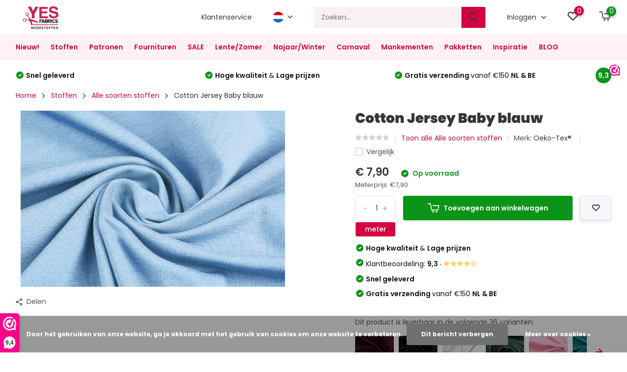

--- FILE ---
content_type: text/html;charset=utf-8
request_url: https://www.yesfabrics.eu/nl/cotton-jersey-baby-blauw.html
body_size: 33817
content:
<!doctype html>
<html lang="nl" class="product-page enable-overflow">
	<head>
    
        <meta charset="utf-8"/>
<!-- [START] 'blocks/head.rain' -->
<!--

  (c) 2008-2026 Lightspeed Netherlands B.V.
  http://www.lightspeedhq.com
  Generated: 18-01-2026 @ 10:32:20

-->
<link rel="canonical" href="https://www.yesfabrics.eu/nl/cotton-jersey-baby-blauw.html"/>
<link rel="alternate" href="https://www.yesfabrics.eu/nl/index.rss" type="application/rss+xml" title="Nieuwe producten"/>
<link href="https://cdn.webshopapp.com/assets/cookielaw.css?2025-02-20" rel="stylesheet" type="text/css"/>
<meta name="robots" content="noodp,noydir"/>
<meta name="google-site-verification" content="fDB45X7kW5--IDLBpjCUf89-SsXPT0iaZ0CzcXP8QFg"/>
<meta name="google-site-verification" content="gj8BrA4Ls5BZtPszb6kpTTtLcq08WZG7y4KdAWUw5lY"/>
<meta name="google-site-verification" content="11rz-YdE53UyqehiVR1ieCX7IE-jL-ODIILO7OXIScI"/>
<meta property="og:url" content="https://www.yesfabrics.eu/nl/cotton-jersey-baby-blauw.html?source=facebook"/>
<meta property="og:site_name" content="YES Fabrics"/>
<meta property="og:title" content="Cotton Jersey Baby blauw"/>
<meta property="og:description" content="Cotton Jersey is een zachte en comfortabele stof in verschillende kleuren en prints verkrijgbaar bij YES Fabrics ✓4500+ Stoffen ✓Hoge kwaliteit ✓Snelle levering"/>
<meta property="og:image" content="https://cdn.webshopapp.com/shops/259039/files/331523822/oeko-tex-cotton-jersey-baby-blauw.jpg"/>
<script>
 window.addEventListener('DOMContentLoaded', function () {
                      // Wacht tot de pagina is geladen
                      var observer = new MutationObserver(function(mutations) {
                          mutations.forEach(function(mutation) {
                              if (mutation.attributeName === 'class' && mutation.target.classList.contains('yall-loaded')) {
                                  // Productafbeelding is geladen, stel Open Graph afbeelding in
                                  var productImage = mutation.target.getAttribute('src');
                                  var productName = document.querySelector('.product-name').innerText;
                                  var productURL = window.location.href;

                                  document.querySelector('meta[property="og:image"]').setAttribute('content', productImage);
                                  document.querySelector('meta[property="og:title"]').setAttribute('content', productName);
                                  document.querySelector('meta[property="og:url"]').setAttribute('content', productURL);

                                  // Stop observer nadat de afbeelding is geladen
                                  observer.disconnect();
                              }
                          });
                      });

                      // Start observer om wijzigingen in de class 'yall-loaded' te volgen
                      var target = document.querySelector('.product-image img');
                      observer.observe(target, { attributes: true });
                });
</script>
<script src="https://app.dmws.plus/shop-assets/259039/dmws-plus-loader.js?id=e08bea434923c84c85be6d4e8ae6f903"></script>
<script>
(function(w,d,s,l,i){w[l]=w[l]||[];w[l].push({'gtm.start':
new Date().getTime(),event:'gtm.js'});var f=d.getElementsByTagName(s)[0],
j=d.createElement(s),dl=l!='dataLayer'?'&l='+l:'';j.async=true;j.src=
'https://isst.yesfabrics.eu/itm.js?id='+i+dl;f.parentNode.insertBefore(j,f);
})(window,document,'script','dataLayer','isst');
</script>
<!--[if lt IE 9]>
<script src="https://cdn.webshopapp.com/assets/html5shiv.js?2025-02-20"></script>
<![endif]-->
<!-- [END] 'blocks/head.rain' -->
		<meta http-equiv="x-ua-compatible" content="ie=edge">
		<title>Cotton Jersey Baby blauw - YES Fabrics</title>
		<meta name="description" content="Cotton Jersey is een zachte en comfortabele stof in verschillende kleuren en prints verkrijgbaar bij YES Fabrics ✓4500+ Stoffen ✓Hoge kwaliteit ✓Snelle levering">
		<meta name="keywords" content="Oeko-Tex®, , Cotton, Jersey, Baby, blauw, Modestoffen, Stoffen, tricot, jersey, diy, katoen, linnen, viscose, hydrofiel, chiffon, fleece, jogging, teddy stof, kinderstoffen, kant, jacquard, jeans, spijkerstof, rib, corduroy, velours, bi-stretch, pol">
		<meta name="theme-color" content="#ffffff">
		<meta name="MobileOptimized" content="320">
		<meta name="HandheldFriendly" content="true">
		<meta name="viewport" content="width=device-width, initial-scale=1, initial-scale=1, minimum-scale=1, maximum-scale=1, user-scalable=no">
    
    <!-- Open Graph metatags -->
            <meta property="og:title" content="Cotton Jersey Baby blauw" />
        <meta property="og:description" content="" id="og-description" />
        <meta property="og:image" content="" />
        <meta property="og:url" content="cotton-jersey-baby-blauw.html" />
        <script>
            document.addEventListener('DOMContentLoaded', function() {
                var description = document.getElementById('og-description').content;
                if (description.length > 200) {
                    document.getElementById('og-description').setAttribute('content', description.substring(0, 197) + '...');
                }
            });
        </script>
        <!-- End Open Graph metatags -->
    
				
		<link rel="preconnect" href="https://fonts.googleapis.com">
		<link rel="dns-prefetch" href="https://fonts.googleapis.com">
				<link rel="preconnect" href="//cdn.webshopapp.com/">
		<link rel="dns-prefetch" href="//cdn.webshopapp.com/">
    
    		<link rel="preload" href="https://fonts.googleapis.com/css?family=Poppins:300,400,500,600,700,800,900%7CPoppins:300,400,500,600,700,800,900&display=swap" as="style">
    <link rel="preload" href="https://cdn.webshopapp.com/shops/259039/themes/182259/assets/owl-carousel-min.css?20260105093738" as="style">
    <link rel="preload" href="https://cdn.webshopapp.com/shops/259039/themes/182259/assets/fancybox.css?20260105093738" as="style">
    <link rel="preload" href="https://cdn.webshopapp.com/shops/259039/themes/182259/assets/icomoon.css?20260105093738" as="style">
    <link rel="preload" href="https://cdn.webshopapp.com/shops/259039/themes/182259/assets/compete.css?20260105093738" as="style">
    <link rel="preload" href="https://cdn.webshopapp.com/shops/259039/themes/182259/assets/custom.css?20260105093738" as="style">
    
    <link rel="preload" href="https://cdn.webshopapp.com/shops/259039/themes/182259/assets/jquery-3-4-1-min.js?20260105093738" as="script">
    <link rel="preload" href="https://cdn.webshopapp.com/shops/259039/themes/182259/assets/jquery-ui.js?20260105093738" as="script">
    <link rel="preload" href="https://cdn.webshopapp.com/shops/259039/themes/182259/assets/js-cookie-min.js?20260105093738" as="script">
    <link rel="preload" href="https://cdn.webshopapp.com/shops/259039/themes/182259/assets/owl-carousel-min.js?20260105093738" as="script">
    <link rel="preload" href="https://cdn.webshopapp.com/shops/259039/themes/182259/assets/fancybox.js?20260105093738" as="script">
    <link rel="preload" href="https://cdn.webshopapp.com/shops/259039/themes/182259/assets/lazyload.js?20260105093738" as="script">
    <link rel="preload" href="https://cdn.webshopapp.com/assets/gui.js?2025-02-20" as="script">
    <link rel="preload" href="https://cdn.webshopapp.com/shops/259039/themes/182259/assets/script.js?20260105093738" as="script">
    <link rel="preload" href="https://cdn.webshopapp.com/shops/259039/themes/182259/assets/custom.js?20260105093738" as="script">
        
    <link href="https://fonts.googleapis.com/css?family=Poppins:300,400,500,600,700,800,900%7CPoppins:300,400,500,600,700,800,900&display=swap" rel="stylesheet" type="text/css">
    <link rel="stylesheet" href="https://cdn.webshopapp.com/shops/259039/themes/182259/assets/owl-carousel-min.css?20260105093738" type="text/css">
    <link rel="stylesheet" href="https://cdn.webshopapp.com/shops/259039/themes/182259/assets/fancybox.css?20260105093738" type="text/css">
    <link rel="stylesheet" href="https://cdn.webshopapp.com/shops/259039/themes/182259/assets/icomoon.css?20260105093738" type="text/css">
    <link rel="stylesheet" href="https://cdn.webshopapp.com/shops/259039/themes/182259/assets/compete.css?20260105093738" type="text/css">
    <link rel="stylesheet" href="https://cdn.webshopapp.com/shops/259039/themes/182259/assets/custom.css?20260105093738" type="text/css">
    
    <script src="https://cdn.webshopapp.com/shops/259039/themes/182259/assets/jquery-3-4-1-min.js?20260105093738"></script>

		<link rel="icon" type="image/x-icon" href="https://cdn.webshopapp.com/shops/259039/themes/182259/v/1948399/assets/favicon.ico?20230706154425">
		<link rel="apple-touch-icon" href="https://cdn.webshopapp.com/shops/259039/themes/182259/v/1948399/assets/favicon.ico?20230706154425">
    
    <meta name="msapplication-config" content="https://cdn.webshopapp.com/shops/259039/themes/182259/assets/browserconfig.xml?20260105093738">
<meta property="og:title" content="Cotton Jersey Baby blauw">
<meta property="og:type" content="website"> 
<meta property="og:site_name" content="YES Fabrics">
<meta property="og:url" content="https://www.yesfabrics.eu/">
<meta property="og:image" content="https://cdn.webshopapp.com/shops/259039/files/331523822/1000x1000x2/oeko-tex-cotton-jersey-baby-blauw.jpg">
<meta name="twitter:title" content="Cotton Jersey Baby blauw">
<meta name="twitter:description" content="Cotton Jersey is een zachte en comfortabele stof in verschillende kleuren en prints verkrijgbaar bij YES Fabrics ✓4500+ Stoffen ✓Hoge kwaliteit ✓Snelle levering">
<meta name="twitter:site" content="YES Fabrics">
<meta name="twitter:card" content="https://cdn.webshopapp.com/shops/259039/themes/182259/v/1948075/assets/logo.png?20230706141525">
<meta name="twitter:image" content="https://cdn.webshopapp.com/shops/259039/themes/182259/assets/331523822?20260105093738">
<script type="application/ld+json">
  [
        {
      "@context": "http://schema.org",
      "@type": "Product", 
      "name": "Oeko-Tex®  Cotton Jersey Baby blauw",
      "url": "https://www.yesfabrics.eu/nl/cotton-jersey-baby-blauw.html",
      "brand": "Oeko-Tex® ",            "image": "https://cdn.webshopapp.com/shops/259039/files/331523822/300x250x2/oeko-tex-cotton-jersey-baby-blauw.jpg",            "mpn": "0104CottonJersey-1",      "sku": "vak: 3 &gt;01040012",      "offers": {
        "@type": "Offer",
        "price": "0.79",        "url": "https://www.yesfabrics.eu/nl/cotton-jersey-baby-blauw.html",
        "priceValidUntil": "2027-01-18",
        "priceCurrency": "EUR",
          "availability": "https://schema.org/InStock",
          "inventoryLevel": "52"
              }
          },
        {
      "@context": "http://schema.org/",
      "@type": "Organization",
      "url": "https://www.yesfabrics.eu/",
      "name": "YES Fabrics",
      "legalName": "YES Fabrics",
      "description": "Cotton Jersey is een zachte en comfortabele stof in verschillende kleuren en prints verkrijgbaar bij YES Fabrics ✓4500+ Stoffen ✓Hoge kwaliteit ✓Snelle levering",
      "logo": "https://cdn.webshopapp.com/shops/259039/themes/182259/v/1948075/assets/logo.png?20230706141525",
      "image": "https://cdn.webshopapp.com/shops/259039/themes/182259/assets/331523822?20260105093738",
      "contactPoint": {
        "@type": "ContactPoint",
        "contactType": "Customer service",
        "telephone": "+31(0)612 858 636"
      },
      "address": {
        "@type": "PostalAddress",
        "streetAddress": "",
        "addressLocality": "",
        "postalCode": "",
        "addressCountry": "NL"
      }
      ,
      "aggregateRating": {
          "@type": "AggregateRating",
          "bestRating": "10",          "worstRating": "1",
          "ratingValue": "9,3",          "reviewCount": "3.128",          "url":"https://www.webwinkelkeur.nl/webshop/Yes-Fabrics_1201848/reviews"
      }
         
    },
    { 
      "@context": "http://schema.org", 
      "@type": "WebSite", 
      "url": "https://www.yesfabrics.eu/", 
      "name": "YES Fabrics",
      "description": "Cotton Jersey is een zachte en comfortabele stof in verschillende kleuren en prints verkrijgbaar bij YES Fabrics ✓4500+ Stoffen ✓Hoge kwaliteit ✓Snelle levering",
      "author": [
        {
          "@type": "Organization",
          "url": "https://www.dmws.nl/",
          "name": "DMWS B.V.",
          "address": {
            "@type": "PostalAddress",
            "streetAddress": "Klokgebouw 195 (Strijp-S)",
            "addressLocality": "Eindhoven",
            "addressRegion": "NB",
            "postalCode": "5617 AB",
            "addressCountry": "NL"
          }
        }
      ]
    }
  ]
</script>    
	</head>
	<body>
    <ul class="hidden-data hidden"><li>259039</li><li>182259</li><li>ja</li><li>nl</li><li>live</li><li>info//yesfabrics/eu</li><li>https://www.yesfabrics.eu/nl/</li></ul><header id="top" class="scroll-active"><div class="top-wrap fixed default"><section class="main pos-r"><div class="container pos-r"><div class="d-flex align-center justify-between"><div class="d-flex align-center"><div id="mobile-menu-btn" class="d-none show-1000"><div class="hamburger"><span></span><span></span><span></span><span></span></div></div><a href="https://www.yesfabrics.eu/nl/account/login/" class="hidden show-575-flex"><i class="icon-login"></i></a><div id="logo" class="d-flex align-center"><a href="https://www.yesfabrics.eu/nl/" accesskey="h"><img class="hide-1000 desktop-logo" src="https://cdn.webshopapp.com/shops/259039/themes/182259/v/1948075/assets/logo.png?20230706141525" alt="YES Fabrics" height="70" width="107" /><img class="d-none show-1000 mobile-logo" src="https://cdn.webshopapp.com/shops/259039/themes/182259/v/1948094/assets/logo-mobile.png?20230706141704" alt="YES Fabrics" height="70" width="107" /></a></div></div><div class="d-flex align-center justify-end top-nav"><a href="/nl/service/" class="hide-1000">Klantenservice</a><div class="lang with-drop list hide-768"><div class="current"><img class="lazy" src="https://cdn.webshopapp.com/shops/259039/themes/182259/assets/lazy-preload.jpg?20260105093738" data-src="https://cdn.webshopapp.com/shops/259039/themes/182259/assets/flag-nl.svg?20260105093738" alt="Nederlands" width="22" height="22"><span><i class="icon-arrow-down"></i></span></div><div class="dropdown"><ul><li><a title="Nederlands" lang="nl" href="https://www.yesfabrics.eu/nl/go/product/78401894"><img class="lazy" src="https://cdn.webshopapp.com/shops/259039/themes/182259/assets/lazy-preload.jpg?20260105093738" data-src="https://cdn.webshopapp.com/shops/259039/themes/182259/assets/flag-nl.svg?20260105093738" alt="Nederlands" width="18" height="18"><span>Nederlands</span></a></li><li><a title="Deutsch" lang="de" href="https://www.yesfabrics.eu/de/go/product/78401894"><img class="lazy" src="https://cdn.webshopapp.com/shops/259039/themes/182259/assets/lazy-preload.jpg?20260105093738" data-src="https://cdn.webshopapp.com/shops/259039/themes/182259/assets/flag-de.svg?20260105093738" alt="Deutsch" width="18" height="18"><span>Deutsch</span></a></li><li><a title="English" lang="en" href="https://www.yesfabrics.eu/en/go/product/78401894"><img class="lazy" src="https://cdn.webshopapp.com/shops/259039/themes/182259/assets/lazy-preload.jpg?20260105093738" data-src="https://cdn.webshopapp.com/shops/259039/themes/182259/assets/flag-en.svg?20260105093738" alt="English" width="18" height="18"><span>English</span></a></li></ul></div></div><div id="showSearch" class="hide-575"><input type="search" value="" placeholder="Zoeken..."><button type="submit" title="Zoeken" disabled="disabled"><i class="icon-search"></i></button></div><div class="login with-drop hide-575"><a href="https://www.yesfabrics.eu/nl/account/login/"><span>Inloggen <i class="icon-arrow-down"></i></span></a><div class="dropdown"><form method="post" id="formLogin" action="https://www.yesfabrics.eu/nl/account/loginPost/?return=https://www.yesfabrics.eu/nl/cotton-jersey-baby-blauw.html"><h3>Inloggen</h3><p>Maak bestellen nóg makkelijker!</p><div><label for="formLoginEmail">E-mailadres<span class="c-negatives">*</span></label><input type="email" id="formLoginEmail" name="email" placeholder="E-mailadres" autocomplete='email' tabindex=1 required></div><div><label for="formLoginPassword">Wachtwoord</label><a href="https://www.yesfabrics.eu/nl/account/password/" class="forgot" tabindex=6>Wachtwoord vergeten?</a><input type="password" id="formLoginPassword" name="password" placeholder="Wachtwoord" autocomplete="current-password" tabindex=2 required></div><div><input type="hidden" name="key" value="0dcbe852d79ab0a57a034ca65d2e735d" /><input type="hidden" name="type" value="login" /><button type="submit" onclick="$('#formLogin').submit(); return false;" class="btn" tabindex=3>Inloggen</button></div></form><div><p class="register">Nog geen account? <a href="https://www.yesfabrics.eu/nl/account/register/" tabindex=5>Account aanmaken</a></p></div></div></div><div class="favorites"><a href="https://www.yesfabrics.eu/nl/account/wishlist/" class="count"><span class="items" data-wishlist-items="">0</span><i class="icon-wishlist"></i></a></div><div class="cart with-drop"><a href="https://www.yesfabrics.eu/nl/cart/" class="count"><span>0</span><i class="icon-cart2"></i></a><div class="dropdown"><h3>Winkelwagen</h3><i class="icon-close hidden show-575"></i><p>Uw winkelwagen is leeg</p></div></div></div></div></div><div class="search-autocomplete"><div id="searchExpanded"><div class="container pos-r d-flex align-center"><form action="https://www.yesfabrics.eu/nl/search/" method="get" id="formSearch"  class="search-form d-flex align-center"  data-search-type="desktop"><span onclick="$(this).closest('form').submit();" title="Zoeken" class="search-icon"><i class="icon-search"></i></span><input type="text" name="q" autocomplete="off"  value="" placeholder="Zoeken" class="standard-input" data-input="desktop"/></form><div class="close hide-575">Sluiten</div></div><div class="overlay hide-575"></div></div><div class="container pos-r"><div id="searchResults" class="results-wrap with-filter with-cats" data-search-type="desktop"><div class="close"><i class="icon-close"></i></div><h4>Categorieën</h4><div class="categories hidden"><ul class="d-flex"></ul></div><div class="d-flex justify-between"><div class="filter-scroll-wrap"><div class="filter-scroll"><div class="subtitle title-font">Filters</div><form data-search-type="desktop"><div class="filter-boxes"><div class="filter-wrap sort"><select name="sort" class="custom-select"></select></div></div><div class="filter-boxes custom-filters"></div></form></div></div><ul class="search-products products-livesearch"></ul></div><div class="more"><a href="#" class="btn accent">Bekijk alle resultaten <span>(0)</span></a></div></div></div></div></section><section id="menu" class="hide-1000 megamenu"><div class="container"><nav class="menu"><ul class="d-flex align-center"><li class="item"><a class="itemLink" href="https://www.yesfabrics.eu/nl/nieuw/" title="Nieuw!">Nieuw!</a></li><li class="item has-children"><a class="itemLink" href="https://www.yesfabrics.eu/nl/stoffen/" title="Stoffen">Stoffen</a><ul class="subnav"><li class="subitem"><a class="subitemLink " href="https://www.yesfabrics.eu/nl/stoffen/alle-soorten-stoffen/" title="Alle soorten stoffen">Alle soorten stoffen</a></li><li class="subitem"><a class="subitemLink " href="https://www.yesfabrics.eu/nl/stoffen/babystoffen/" title="Babystoffen">Babystoffen</a></li><li class="subitem has-children"><a class="subitemLink " href="https://www.yesfabrics.eu/nl/stoffen/badstoffen/" title="Badstoffen">Badstoffen</a><ul class="subsubnav"><li><a href="https://www.yesfabrics.eu/nl/stoffen/badstoffen/" class="more">Bekijk alles</a></li></ul></li><li class="subitem has-children"><a class="subitemLink " href="https://www.yesfabrics.eu/nl/stoffen/bedrukte-stoffen/" title="Bedrukte Stoffen">Bedrukte Stoffen</a><ul class="subsubnav"><li><a href="https://www.yesfabrics.eu/nl/stoffen/bedrukte-stoffen/" class="more">Bekijk alles</a></li></ul></li><li class="subitem"><a class="subitemLink " href="https://www.yesfabrics.eu/nl/stoffen/bi-stretch-stoffen/" title="Bi-stretch stoffen">Bi-stretch stoffen</a></li><li class="subitem"><a class="subitemLink " href="https://www.yesfabrics.eu/nl/stoffen/blauwe-stoffen/" title="Blauwe stoffen">Blauwe stoffen</a></li><li class="subitem"><a class="subitemLink " href="https://www.yesfabrics.eu/nl/stoffen/bont-stoffen/" title="Bont stoffen">Bont stoffen</a></li><li class="subitem has-children"><a class="subitemLink " href="https://www.yesfabrics.eu/nl/stoffen/bont-harige/" title="Bont Harige ">Bont Harige </a><ul class="subsubnav"><li><a href="https://www.yesfabrics.eu/nl/stoffen/bont-harige/" class="more">Bekijk alles</a></li></ul></li><li class="subitem"><a class="subitemLink " href="https://www.yesfabrics.eu/nl/stoffen/bordeaux-stoffen/" title="Bordeaux stoffen">Bordeaux stoffen</a></li><li class="subitem"><a class="subitemLink " href="https://www.yesfabrics.eu/nl/stoffen/boucle/" title="Boucle">Boucle</a></li><li class="subitem"><a class="subitemLink " href="https://www.yesfabrics.eu/nl/stoffen/broderie-stoffen/" title="Broderie stoffen">Broderie stoffen</a></li><li class="subitem"><a class="subitemLink " href="https://www.yesfabrics.eu/nl/stoffen/brokaat/" title="Brokaat">Brokaat</a></li><li class="subitem"><a class="subitemLink " href="https://www.yesfabrics.eu/nl/stoffen/brique-stoffen/" title="Brique stoffen">Brique stoffen</a></li><li class="subitem"><a class="subitemLink " href="https://www.yesfabrics.eu/nl/stoffen/bruidsmode/" title="Bruidsmode">Bruidsmode</a></li><li class="subitem"><a class="subitemLink " href="https://www.yesfabrics.eu/nl/stoffen/bruine-stoffen/" title="Bruine stoffen">Bruine stoffen</a></li><li class="subitem"><a class="subitemLink " href="https://www.yesfabrics.eu/nl/stoffen/caban/" title="Caban">Caban</a></li><li class="subitem"><a class="subitemLink " href="https://www.yesfabrics.eu/nl/stoffen/camouflage-stoffen/" title="Camouflage Stoffen">Camouflage Stoffen</a></li><li class="subitem has-children"><a class="subitemLink " href="https://www.yesfabrics.eu/nl/stoffen/chiffon-stoffen/" title="Chiffon stoffen">Chiffon stoffen</a><ul class="subsubnav"><li><a href="https://www.yesfabrics.eu/nl/stoffen/chiffon-stoffen/" class="more">Bekijk alles</a></li></ul></li><li class="subitem"><a class="subitemLink " href="https://www.yesfabrics.eu/nl/stoffen/creme-stoffen/" title="Crème stoffen">Crème stoffen</a></li><li class="subitem has-children"><a class="subitemLink " href="https://www.yesfabrics.eu/nl/stoffen/crepe/" title="Crêpe">Crêpe</a><ul class="subsubnav"><li><a href="https://www.yesfabrics.eu/nl/stoffen/crepe/" class="more">Bekijk alles</a></li></ul></li><li class="subitem"><a class="subitemLink " href="https://www.yesfabrics.eu/nl/stoffen/crinkle-satijn/" title="Crinkle  Satijn ">Crinkle  Satijn </a></li><li class="subitem"><a class="subitemLink " href="https://www.yesfabrics.eu/nl/stoffen/crinkle-taft/" title="Crinkle Taft">Crinkle Taft</a></li><li class="subitem"><a class="subitemLink " href="https://www.yesfabrics.eu/nl/stoffen/damesstoffen/" title="Damesstoffen">Damesstoffen</a></li><li class="subitem"><a class="subitemLink " href="https://www.yesfabrics.eu/nl/stoffen/dans-theater/" title="Dans &amp; Theater ">Dans &amp; Theater </a></li><li class="subitem has-children"><a class="subitemLink " href="https://www.yesfabrics.eu/nl/stoffen/decoratiestoffen/" title="Decoratiestoffen ">Decoratiestoffen </a><ul class="subsubnav"><li><a href="https://www.yesfabrics.eu/nl/stoffen/decoratiestoffen/" class="more">Bekijk alles</a></li></ul></li><li class="subitem has-children"><a class="subitemLink " href="https://www.yesfabrics.eu/nl/stoffen/effen-stoffen/" title="Effen Stoffen">Effen Stoffen</a><ul class="subsubnav"><li><a href="https://www.yesfabrics.eu/nl/stoffen/effen-stoffen/" class="more">Bekijk alles</a></li></ul></li><li class="subitem has-children"><a class="subitemLink " href="https://www.yesfabrics.eu/nl/stoffen/feest-thema/" title="Feest &amp; Thema">Feest &amp; Thema</a><ul class="subsubnav"><li><a href="https://www.yesfabrics.eu/nl/stoffen/feest-thema/" class="more">Bekijk alles</a></li></ul></li><li class="subitem"><a class="subitemLink " href="https://www.yesfabrics.eu/nl/stoffen/fiber-fill-wattine/" title="Fiber Fill - Wattine">Fiber Fill - Wattine</a></li><li class="subitem has-children"><a class="subitemLink " href="https://www.yesfabrics.eu/nl/stoffen/fleece-stoffen/" title="Fleece Stoffen">Fleece Stoffen</a><ul class="subsubnav"><li><a href="https://www.yesfabrics.eu/nl/stoffen/fleece-stoffen/" class="more">Bekijk alles</a></li></ul></li><li class="subitem"><a class="subitemLink " href="https://www.yesfabrics.eu/nl/stoffen/french-terry/" title="French Terry">French Terry</a></li><li class="subitem has-children"><a class="subitemLink " href="https://www.yesfabrics.eu/nl/stoffen/gebreide-stoffen/" title="Gebreide Stoffen">Gebreide Stoffen</a><ul class="subsubnav"><li><a href="https://www.yesfabrics.eu/nl/stoffen/gebreide-stoffen/" class="more">Bekijk alles</a></li></ul></li><li class="subitem"><a class="subitemLink " href="https://www.yesfabrics.eu/nl/stoffen/gele-stoffen/" title="Gele stoffen">Gele stoffen</a></li><li class="subitem"><a class="subitemLink " href="https://www.yesfabrics.eu/nl/stoffen/geometrisch/" title="Geometrisch">Geometrisch</a></li><li class="subitem has-children"><a class="subitemLink " href="https://www.yesfabrics.eu/nl/stoffen/geruite-stoffen/" title="Geruite Stoffen">Geruite Stoffen</a><ul class="subsubnav"><li><a href="https://www.yesfabrics.eu/nl/stoffen/geruite-stoffen/" class="more">Bekijk alles</a></li></ul></li><li class="subitem has-children"><a class="subitemLink " href="https://www.yesfabrics.eu/nl/stoffen/gewatteerde-stoffen/" title="Gewatteerde Stoffen">Gewatteerde Stoffen</a><ul class="subsubnav"><li><a href="https://www.yesfabrics.eu/nl/stoffen/gewatteerde-stoffen/" class="more">Bekijk alles</a></li></ul></li><li class="subitem"><a class="subitemLink " href="https://www.yesfabrics.eu/nl/stoffen/grijze-stoffen/" title="Grijze stoffen">Grijze stoffen</a></li><li class="subitem"><a class="subitemLink " href="https://www.yesfabrics.eu/nl/stoffen/groene-stoffen/" title="Groene stoffen">Groene stoffen</a></li><li class="subitem has-children"><a class="subitemLink " href="https://www.yesfabrics.eu/nl/stoffen/glitterstof/" title="Glitterstof">Glitterstof</a><ul class="subsubnav"><li><a href="https://www.yesfabrics.eu/nl/stoffen/glitterstof/" class="more">Bekijk alles</a></li></ul></li><li class="subitem"><a class="subitemLink " href="https://www.yesfabrics.eu/nl/stoffen/hydrofiel-stoffen/" title="Hydrofiel Stoffen">Hydrofiel Stoffen</a></li><li class="subitem"><a class="subitemLink " href="https://www.yesfabrics.eu/nl/stoffen/jacquard-stoffen/" title="Jacquard Stoffen">Jacquard Stoffen</a></li><li class="subitem has-children"><a class="subitemLink " href="https://www.yesfabrics.eu/nl/stoffen/jeans/" title="Jeans">Jeans</a><ul class="subsubnav"><li><a href="https://www.yesfabrics.eu/nl/stoffen/jeans/" class="more">Bekijk alles</a></li></ul></li><li class="subitem has-children"><a class="subitemLink " href="https://www.yesfabrics.eu/nl/stoffen/jersey-stoffen/" title="Jersey Stoffen">Jersey Stoffen</a><ul class="subsubnav"><li><a href="https://www.yesfabrics.eu/nl/stoffen/jersey-stoffen/" class="more">Bekijk alles</a></li></ul></li><li class="subitem has-children"><a class="subitemLink " href="https://www.yesfabrics.eu/nl/stoffen/jogging-alpenfleece/" title="Jogging &amp; Alpenfleece">Jogging &amp; Alpenfleece</a><ul class="subsubnav"><li><a href="https://www.yesfabrics.eu/nl/stoffen/jogging-alpenfleece/" class="more">Bekijk alles</a></li></ul></li><li class="subitem"><a class="subitemLink " href="https://www.yesfabrics.eu/nl/stoffen/jongens-stoffen/" title="Jongens Stoffen">Jongens Stoffen</a></li><li class="subitem"><a class="subitemLink " href="https://www.yesfabrics.eu/nl/stoffen/jute/" title="Jute">Jute</a></li><li class="subitem has-children"><a class="subitemLink " href="https://www.yesfabrics.eu/nl/stoffen/kant-mesh/" title="Kant / Mesh">Kant / Mesh</a><ul class="subsubnav"><li><a href="https://www.yesfabrics.eu/nl/stoffen/kant-mesh/" class="more">Bekijk alles</a></li></ul></li><li class="subitem has-children"><a class="subitemLink " href="https://www.yesfabrics.eu/nl/stoffen/katoen-stoffen/" title="Katoen Stoffen">Katoen Stoffen</a><ul class="subsubnav"><li><a href="https://www.yesfabrics.eu/nl/stoffen/katoen-stoffen/" class="more">Bekijk alles</a></li></ul></li><li class="subitem"><a class="subitemLink " href="https://www.yesfabrics.eu/nl/stoffen/keper-katoen/" title="Keper Katoen">Keper Katoen</a></li><li class="subitem has-children"><a class="subitemLink " href="https://www.yesfabrics.eu/nl/stoffen/kinderstoffen/" title="Kinderstoffen">Kinderstoffen</a><ul class="subsubnav"><li><a href="https://www.yesfabrics.eu/nl/stoffen/kinderstoffen/" class="more">Bekijk alles</a></li></ul></li><li class="subitem"><a class="subitemLink " href="https://www.yesfabrics.eu/nl/stoffen/korean-silk/" title="Korean Silk">Korean Silk</a></li><li class="subitem has-children"><a class="subitemLink " href="https://www.yesfabrics.eu/nl/stoffen/linnen-stoffen/" title="Linnen Stoffen">Linnen Stoffen</a><ul class="subsubnav"><li><a href="https://www.yesfabrics.eu/nl/stoffen/linnen-stoffen/" class="more">Bekijk alles</a></li></ul></li><li class="subitem"><a class="subitemLink " href="https://www.yesfabrics.eu/nl/stoffen/lente-zomer/" title="Lente/Zomer">Lente/Zomer</a></li><li class="subitem has-children"><a class="subitemLink " href="https://www.yesfabrics.eu/nl/stoffen/lurex/" title="Lurex">Lurex</a><ul class="subsubnav"><li><a href="https://www.yesfabrics.eu/nl/stoffen/lurex/" class="more">Bekijk alles</a></li></ul></li><li class="subitem has-children"><a class="subitemLink " href="https://www.yesfabrics.eu/nl/stoffen/lycra-stoffen/" title="Lycra stoffen">Lycra stoffen</a><ul class="subsubnav"><li><a href="https://www.yesfabrics.eu/nl/stoffen/lycra-stoffen/" class="more">Bekijk alles</a></li></ul></li><li class="subitem"><a class="subitemLink " href="https://www.yesfabrics.eu/nl/stoffen/meisjes-stoffen/" title="Meisjes stoffen">Meisjes stoffen</a></li><li class="subitem"><a class="subitemLink " href="https://www.yesfabrics.eu/nl/stoffen/mi-joe/" title="Mi &amp; Joe®">Mi &amp; Joe®</a></li><li class="subitem"><a class="subitemLink " href="https://www.yesfabrics.eu/nl/stoffen/multi-stoffen/" title="Multi Stoffen">Multi Stoffen</a></li><li class="subitem"><a class="subitemLink " href="https://www.yesfabrics.eu/nl/stoffen/oranje-stoffen/" title="Oranje stoffen">Oranje stoffen</a></li><li class="subitem has-children"><a class="subitemLink " href="https://www.yesfabrics.eu/nl/stoffen/organza/" title="Organza">Organza</a><ul class="subsubnav"><li><a href="https://www.yesfabrics.eu/nl/stoffen/organza/" class="more">Bekijk alles</a></li></ul></li><li class="subitem"><a class="subitemLink " href="https://www.yesfabrics.eu/nl/stoffen/paarse-stoffen/" title="Paarse stoffen">Paarse stoffen</a></li><li class="subitem"><a class="subitemLink " href="https://www.yesfabrics.eu/nl/stoffen/petrol-stoffen/" title="Petrol stoffen">Petrol stoffen</a></li><li class="subitem has-children"><a class="subitemLink " href="https://www.yesfabrics.eu/nl/stoffen/pailletten/" title="Pailletten">Pailletten</a><ul class="subsubnav"><li><a href="https://www.yesfabrics.eu/nl/stoffen/pailletten/" class="more">Bekijk alles</a></li></ul></li><li class="subitem"><a class="subitemLink " href="https://www.yesfabrics.eu/nl/stoffen/polyester-stof/" title="Polyester stof">Polyester stof</a></li><li class="subitem"><a class="subitemLink " href="https://www.yesfabrics.eu/nl/stoffen/poplin-stoffen/" title="Poplin stoffen">Poplin stoffen</a></li><li class="subitem"><a class="subitemLink " href="https://www.yesfabrics.eu/nl/stoffen/punta-di-roma/" title="Punta di Roma">Punta di Roma</a></li><li class="subitem has-children"><a class="subitemLink " href="https://www.yesfabrics.eu/nl/stoffen/ribstof/" title="Ribstof">Ribstof</a><ul class="subsubnav"><li><a href="https://www.yesfabrics.eu/nl/stoffen/ribstof/" class="more">Bekijk alles</a></li></ul></li><li class="subitem"><a class="subitemLink " href="https://www.yesfabrics.eu/nl/stoffen/rode-stoffen/" title="Rode stoffen">Rode stoffen</a></li><li class="subitem"><a class="subitemLink " href="https://www.yesfabrics.eu/nl/stoffen/roze-stoffen/" title="Roze stoffen">Roze stoffen</a></li><li class="subitem has-children"><a class="subitemLink " href="https://www.yesfabrics.eu/nl/stoffen/satijnen-stoffen/" title="Satijnen stoffen">Satijnen stoffen</a><ul class="subsubnav"><li><a href="https://www.yesfabrics.eu/nl/stoffen/satijnen-stoffen/" class="more">Bekijk alles</a></li></ul></li><li class="subitem"><a class="subitemLink " href="https://www.yesfabrics.eu/nl/stoffen/seersucker/" title="Seersucker">Seersucker</a></li><li class="subitem"><a class="subitemLink " href="https://www.yesfabrics.eu/nl/stoffen/spijkerstof/" title="Spijkerstof">Spijkerstof</a></li><li class="subitem"><a class="subitemLink " href="https://www.yesfabrics.eu/nl/stoffen/stoffen-met-motief/" title="Stoffen met motief">Stoffen met motief</a></li><li class="subitem has-children"><a class="subitemLink " href="https://www.yesfabrics.eu/nl/stoffen/stretch-stoffen/" title="Stretch Stoffen">Stretch Stoffen</a><ul class="subsubnav"><li><a href="https://www.yesfabrics.eu/nl/stoffen/stretch-stoffen/" class="more">Bekijk alles</a></li></ul></li><li class="subitem has-children"><a class="subitemLink " href="https://www.yesfabrics.eu/nl/stoffen/suede-suedine/" title="Suède Suedine">Suède Suedine</a><ul class="subsubnav"><li><a href="https://www.yesfabrics.eu/nl/stoffen/suede-suedine/" class="more">Bekijk alles</a></li></ul></li><li class="subitem has-children"><a class="subitemLink " href="https://www.yesfabrics.eu/nl/stoffen/teddy-stof/" title="Teddy Stof">Teddy Stof</a><ul class="subsubnav"><li><a href="https://www.yesfabrics.eu/nl/stoffen/teddy-stof/" class="more">Bekijk alles</a></li></ul></li><li class="subitem"><a class="subitemLink " href="https://www.yesfabrics.eu/nl/stoffen/tie-dye/" title="Tie Dye">Tie Dye</a></li><li class="subitem"><a class="subitemLink " href="https://www.yesfabrics.eu/nl/stoffen/tricot-stoffen/" title="Tricot Stoffen">Tricot Stoffen</a></li><li class="subitem has-children"><a class="subitemLink " href="https://www.yesfabrics.eu/nl/stoffen/tule-stoffen/" title="Tule stoffen">Tule stoffen</a><ul class="subsubnav"><li><a href="https://www.yesfabrics.eu/nl/stoffen/tule-stoffen/" class="more">Bekijk alles</a></li></ul></li><li class="subitem has-children"><a class="subitemLink " href="https://www.yesfabrics.eu/nl/stoffen/velours-stoffen/" title="Velours Stoffen">Velours Stoffen</a><ul class="subsubnav"><li><a href="https://www.yesfabrics.eu/nl/stoffen/velours-stoffen/" class="more">Bekijk alles</a></li></ul></li><li class="subitem"><a class="subitemLink " href="https://www.yesfabrics.eu/nl/stoffen/verduisteringsstof/" title="Verduisteringsstof">Verduisteringsstof</a></li><li class="subitem has-children"><a class="subitemLink " href="https://www.yesfabrics.eu/nl/stoffen/vilt/" title="Vilt">Vilt</a><ul class="subsubnav"><li><a href="https://www.yesfabrics.eu/nl/stoffen/vilt/" class="more">Bekijk alles</a></li></ul></li><li class="subitem has-children"><a class="subitemLink " href="https://www.yesfabrics.eu/nl/stoffen/viscose-stof/" title="Viscose stof">Viscose stof</a><ul class="subsubnav"><li><a href="https://www.yesfabrics.eu/nl/stoffen/viscose-stof/" class="more">Bekijk alles</a></li></ul></li><li class="subitem has-children"><a class="subitemLink " href="https://www.yesfabrics.eu/nl/stoffen/voeringstoffen/" title="Voeringstoffen">Voeringstoffen</a><ul class="subsubnav"><li><a href="https://www.yesfabrics.eu/nl/stoffen/voeringstoffen/" class="more">Bekijk alles</a></li></ul></li><li class="subitem"><a class="subitemLink " href="https://www.yesfabrics.eu/nl/stoffen/voertuigen-stoffen/" title="Voertuigen stoffen">Voertuigen stoffen</a></li><li class="subitem has-children"><a class="subitemLink " href="https://www.yesfabrics.eu/nl/stoffen/wafelstof/" title="Wafelstof">Wafelstof</a><ul class="subsubnav"><li><a href="https://www.yesfabrics.eu/nl/stoffen/wafelstof/" class="more">Bekijk alles</a></li></ul></li><li class="subitem has-children"><a class="subitemLink " href="https://www.yesfabrics.eu/nl/stoffen/waterafstotende-stof/" title="Waterafstotende stof">Waterafstotende stof</a><ul class="subsubnav"><li><a href="https://www.yesfabrics.eu/nl/stoffen/waterafstotende-stof/" class="more">Bekijk alles</a></li></ul></li><li class="subitem"><a class="subitemLink " href="https://www.yesfabrics.eu/nl/stoffen/winter-stoffen/" title="Winter Stoffen">Winter Stoffen</a></li><li class="subitem"><a class="subitemLink " href="https://www.yesfabrics.eu/nl/stoffen/witte-stoffen/" title="Witte stoffen">Witte stoffen</a></li><li class="subitem"><a class="subitemLink " href="https://www.yesfabrics.eu/nl/stoffen/wollen-stoffen/" title="Wollen Stoffen">Wollen Stoffen</a></li><li class="subitem"><a class="subitemLink " href="https://www.yesfabrics.eu/nl/stoffen/zwarte-stoffen/" title="Zwarte stoffen">Zwarte stoffen</a></li></ul></li><li class="item"><a class="itemLink" href="https://www.yesfabrics.eu/nl/patronen/" title="Patronen">Patronen</a></li><li class="item has-children"><a class="itemLink" href="https://www.yesfabrics.eu/nl/fournituren/" title="Fournituren">Fournituren</a><ul class="subnav"><li class="subitem"><a class="subitemLink " href="https://www.yesfabrics.eu/nl/fournituren/guetermann-200m/" title="Gütermann 200m">Gütermann 200m</a></li><li class="subitem"><a class="subitemLink " href="https://www.yesfabrics.eu/nl/fournituren/guetermann-1000m/" title="Gütermann 1000m">Gütermann 1000m</a></li><li class="subitem"><a class="subitemLink " href="https://www.yesfabrics.eu/nl/fournituren/naalden/" title="Naalden">Naalden</a></li><li class="subitem"><a class="subitemLink " href="https://www.yesfabrics.eu/nl/fournituren/vlieseline/" title="Vlieseline ">Vlieseline </a></li><li class="subitem"><a class="subitemLink " href="https://www.yesfabrics.eu/nl/fournituren/wattine/" title="Wattine">Wattine</a></li><li class="subitem"><a class="subitemLink " href="https://www.yesfabrics.eu/nl/fournituren/top-vulling/" title="Top Vulling">Top Vulling</a></li><li class="subitem"><a class="subitemLink " href="https://www.yesfabrics.eu/nl/fournituren/boordstof/" title="Boordstof">Boordstof</a></li><li class="subitem"><a class="subitemLink " href="https://www.yesfabrics.eu/nl/fournituren/bias-band/" title="Bias band">Bias band</a></li><li class="subitem"><a class="subitemLink " href="https://www.yesfabrics.eu/nl/fournituren/koord/" title="Koord">Koord</a></li><li class="subitem"><a class="subitemLink " href="https://www.yesfabrics.eu/nl/fournituren/koordstopper/" title="Koordstopper">Koordstopper</a></li><li class="subitem"><a class="subitemLink " href="https://www.yesfabrics.eu/nl/fournituren/elastiek/" title="Elastiek">Elastiek</a></li><li class="subitem"><a class="subitemLink " href="https://www.yesfabrics.eu/nl/fournituren/spelden/" title="Spelden">Spelden</a></li><li class="subitem"><a class="subitemLink " href="https://www.yesfabrics.eu/nl/fournituren/wonderclips/" title="Wonderclips">Wonderclips</a></li><li class="subitem"><a class="subitemLink " href="https://www.yesfabrics.eu/nl/fournituren/meetlint/" title="Meetlint">Meetlint</a></li><li class="subitem"><a class="subitemLink " href="https://www.yesfabrics.eu/nl/fournituren/rijggaren/" title="Rijggaren">Rijggaren</a></li><li class="subitem"><a class="subitemLink " href="https://www.yesfabrics.eu/nl/fournituren/draaddoorstekers/" title="Draaddoorstekers ">Draaddoorstekers </a></li><li class="subitem"><a class="subitemLink " href="https://www.yesfabrics.eu/nl/fournituren/krijtpotlood-aqua-trickmarker/" title="Krijtpotlood - Aqua Trickmarker">Krijtpotlood - Aqua Trickmarker</a></li><li class="subitem"><a class="subitemLink " href="https://www.yesfabrics.eu/nl/fournituren/stoffenschaar/" title="Stoffenschaar">Stoffenschaar</a></li><li class="subitem"><a class="subitemLink " href="https://www.yesfabrics.eu/nl/fournituren/holnieten/" title="Holnieten">Holnieten</a></li><li class="subitem"><a class="subitemLink " href="https://www.yesfabrics.eu/nl/fournituren/plastic-loop-lock-pins/" title="Plastic loop lock pins">Plastic loop lock pins</a></li><li class="subitem"><a class="subitemLink " href="https://www.yesfabrics.eu/nl/fournituren/tornmesje/" title="Tornmesje">Tornmesje</a></li><li class="subitem"><a class="subitemLink " href="https://www.yesfabrics.eu/nl/fournituren/band/" title="Band ">Band </a></li><li class="subitem"><a class="subitemLink " href="https://www.yesfabrics.eu/nl/fournituren/verzendzakken/" title="Verzendzakken">Verzendzakken</a></li></ul></li><li class="item"><a class="itemLink" href="https://www.yesfabrics.eu/nl/sale/" title="SALE">SALE</a></li><li class="item"><a class="itemLink" href="https://www.yesfabrics.eu/nl/lente-zomer/" title="Lente/Zomer">Lente/Zomer</a></li><li class="item"><a class="itemLink" href="https://www.yesfabrics.eu/nl/najaar-winter/" title="Najaar/Winter">Najaar/Winter</a></li><li class="item"><a class="itemLink" href="https://www.yesfabrics.eu/nl/carnaval/" title="Carnaval ">Carnaval </a></li><li class="item"><a class="itemLink" href="https://www.yesfabrics.eu/nl/mankementen/" title="Mankementen">Mankementen</a></li><li class="item"><a class="itemLink" href="https://www.yesfabrics.eu/nl/pakketten/" title="Pakketten">Pakketten</a></li><li class="item"><a href="https://www.yesfabrics.eu/nl/blogs/tips/" title="Inspiratie" class="itemLink">Inspiratie</a></li><li class="item"><a href="https://www.yesfabrics.eu/nl/blogs/blog/" title="BLOG" class="itemLink">BLOG</a></li></ul></nav></div></section><div id="mobileMenu" class="hide"><div class="wrap"><ul><li class="all hidden"><a href="#"><i class="icon-nav-left"></i>Alle categorieën</a></li><li class="cat"><a class="itemLink" href="https://www.yesfabrics.eu/nl/nieuw/" title="Nieuw!">Nieuw!</a></li><li class="cat has-children"><a class="itemLink" href="https://www.yesfabrics.eu/nl/stoffen/" title="Stoffen">Stoffen<i class="icon-arrow-down"></i></a><ul class="subnav hidden"><li class="subitem"><a class="subitemLink" href="https://www.yesfabrics.eu/nl/stoffen/alle-soorten-stoffen/" title="Alle soorten stoffen">Alle soorten stoffen</a></li><li class="subitem"><a class="subitemLink" href="https://www.yesfabrics.eu/nl/stoffen/babystoffen/" title="Babystoffen">Babystoffen</a></li><li class="subitem has-children"><a class="subitemLink" href="https://www.yesfabrics.eu/nl/stoffen/badstoffen/" title="Badstoffen">Badstoffen<i class="icon-arrow-down"></i></a><ul class="subsubnav hidden"><li class="subitem"><a class="subitemLink" href="https://www.yesfabrics.eu/nl/stoffen/badstoffen/bamboe-badstof/" title="Bamboe Badstof">Bamboe Badstof</a></li><li class="subitem"><a class="subitemLink" href="https://www.yesfabrics.eu/nl/stoffen/badstoffen/gewone-badstof/" title="Gewone Badstof">Gewone Badstof</a></li><li class="subitem"><a class="subitemLink" href="https://www.yesfabrics.eu/nl/stoffen/badstoffen/stretch-badstof/" title="Stretch Badstof">Stretch Badstof</a></li></ul></li><li class="subitem has-children"><a class="subitemLink" href="https://www.yesfabrics.eu/nl/stoffen/bedrukte-stoffen/" title="Bedrukte Stoffen">Bedrukte Stoffen<i class="icon-arrow-down"></i></a><ul class="subsubnav hidden"><li class="subitem"><a class="subitemLink" href="https://www.yesfabrics.eu/nl/stoffen/bedrukte-stoffen/bloemen-stoffen/" title="Bloemen stoffen">Bloemen stoffen</a></li><li class="subitem"><a class="subitemLink" href="https://www.yesfabrics.eu/nl/stoffen/bedrukte-stoffen/camouflage-stoffen/" title="Camouflage Stoffen">Camouflage Stoffen</a></li><li class="subitem"><a class="subitemLink" href="https://www.yesfabrics.eu/nl/stoffen/bedrukte-stoffen/digitaal-bedrukte-stoffen/" title="Digitaal bedrukte stoffen">Digitaal bedrukte stoffen</a></li><li class="subitem"><a class="subitemLink" href="https://www.yesfabrics.eu/nl/stoffen/bedrukte-stoffen/dieren-stoffen/" title="Dieren Stoffen">Dieren Stoffen</a></li><li class="subitem"><a class="subitemLink" href="https://www.yesfabrics.eu/nl/stoffen/bedrukte-stoffen/fruit-stoffen/" title="Fruit Stoffen">Fruit Stoffen</a></li><li class="subitem"><a class="subitemLink" href="https://www.yesfabrics.eu/nl/stoffen/bedrukte-stoffen/hartjes-stoffen/" title="Hartjes Stoffen">Hartjes Stoffen</a></li><li class="subitem"><a class="subitemLink" href="https://www.yesfabrics.eu/nl/stoffen/bedrukte-stoffen/sterren-stoffen/" title="Sterren Stoffen">Sterren Stoffen</a></li><li class="subitem"><a class="subitemLink" href="https://www.yesfabrics.eu/nl/stoffen/bedrukte-stoffen/strepen-stoffen/" title="Strepen Stoffen">Strepen Stoffen</a></li><li class="subitem"><a class="subitemLink" href="https://www.yesfabrics.eu/nl/stoffen/bedrukte-stoffen/stippen-stoffen/" title="Stippen Stoffen">Stippen Stoffen</a></li></ul></li><li class="subitem"><a class="subitemLink" href="https://www.yesfabrics.eu/nl/stoffen/bi-stretch-stoffen/" title="Bi-stretch stoffen">Bi-stretch stoffen</a></li><li class="subitem"><a class="subitemLink" href="https://www.yesfabrics.eu/nl/stoffen/blauwe-stoffen/" title="Blauwe stoffen">Blauwe stoffen</a></li><li class="subitem"><a class="subitemLink" href="https://www.yesfabrics.eu/nl/stoffen/bont-stoffen/" title="Bont stoffen">Bont stoffen</a></li><li class="subitem has-children"><a class="subitemLink" href="https://www.yesfabrics.eu/nl/stoffen/bont-harige/" title="Bont Harige ">Bont Harige <i class="icon-arrow-down"></i></a><ul class="subsubnav hidden"><li class="subitem"><a class="subitemLink" href="https://www.yesfabrics.eu/nl/stoffen/bont-harige/carnavalsbont/" title="Carnavalsbont">Carnavalsbont</a></li><li class="subitem"><a class="subitemLink" href="https://www.yesfabrics.eu/nl/stoffen/bont-harige/fantasy-fur/" title="Fantasy Fur">Fantasy Fur</a></li><li class="subitem"><a class="subitemLink" href="https://www.yesfabrics.eu/nl/stoffen/bont-harige/imitatiebont/" title="Imitatiebont">Imitatiebont</a></li><li class="subitem"><a class="subitemLink" href="https://www.yesfabrics.eu/nl/stoffen/bont-harige/velboa-dieren-prints/" title="Velboa Dieren Prints">Velboa Dieren Prints</a></li></ul></li><li class="subitem"><a class="subitemLink" href="https://www.yesfabrics.eu/nl/stoffen/bordeaux-stoffen/" title="Bordeaux stoffen">Bordeaux stoffen</a></li><li class="subitem"><a class="subitemLink" href="https://www.yesfabrics.eu/nl/stoffen/boucle/" title="Boucle">Boucle</a></li><li class="subitem"><a class="subitemLink" href="https://www.yesfabrics.eu/nl/stoffen/broderie-stoffen/" title="Broderie stoffen">Broderie stoffen</a></li><li class="subitem"><a class="subitemLink" href="https://www.yesfabrics.eu/nl/stoffen/brokaat/" title="Brokaat">Brokaat</a></li><li class="subitem"><a class="subitemLink" href="https://www.yesfabrics.eu/nl/stoffen/brique-stoffen/" title="Brique stoffen">Brique stoffen</a></li><li class="subitem"><a class="subitemLink" href="https://www.yesfabrics.eu/nl/stoffen/bruidsmode/" title="Bruidsmode">Bruidsmode</a></li><li class="subitem"><a class="subitemLink" href="https://www.yesfabrics.eu/nl/stoffen/bruine-stoffen/" title="Bruine stoffen">Bruine stoffen</a></li><li class="subitem"><a class="subitemLink" href="https://www.yesfabrics.eu/nl/stoffen/caban/" title="Caban">Caban</a></li><li class="subitem"><a class="subitemLink" href="https://www.yesfabrics.eu/nl/stoffen/camouflage-stoffen/" title="Camouflage Stoffen">Camouflage Stoffen</a></li><li class="subitem has-children"><a class="subitemLink" href="https://www.yesfabrics.eu/nl/stoffen/chiffon-stoffen/" title="Chiffon stoffen">Chiffon stoffen<i class="icon-arrow-down"></i></a><ul class="subsubnav hidden"><li class="subitem"><a class="subitemLink" href="https://www.yesfabrics.eu/nl/stoffen/chiffon-stoffen/geborduurd-chiffon/" title="Geborduurd Chiffon">Geborduurd Chiffon</a></li><li class="subitem"><a class="subitemLink" href="https://www.yesfabrics.eu/nl/stoffen/chiffon-stoffen/hi-multi-chiffon/" title="Hi Multi Chiffon ">Hi Multi Chiffon </a></li><li class="subitem"><a class="subitemLink" href="https://www.yesfabrics.eu/nl/stoffen/chiffon-stoffen/chiffon-bedrukt/" title="Chiffon Bedrukt">Chiffon Bedrukt</a></li><li class="subitem"><a class="subitemLink" href="https://www.yesfabrics.eu/nl/stoffen/chiffon-stoffen/chiffon-satin-lurex/" title="Chiffon Satin Lurex">Chiffon Satin Lurex</a></li><li class="subitem"><a class="subitemLink" href="https://www.yesfabrics.eu/nl/stoffen/chiffon-stoffen/crepe-chiffon/" title="Crêpe Chiffon">Crêpe Chiffon</a></li></ul></li><li class="subitem"><a class="subitemLink" href="https://www.yesfabrics.eu/nl/stoffen/creme-stoffen/" title="Crème stoffen">Crème stoffen</a></li><li class="subitem has-children"><a class="subitemLink" href="https://www.yesfabrics.eu/nl/stoffen/crepe/" title="Crêpe">Crêpe<i class="icon-arrow-down"></i></a><ul class="subsubnav hidden"><li class="subitem"><a class="subitemLink" href="https://www.yesfabrics.eu/nl/stoffen/crepe/crepe-georgette/" title="Crêpe Georgette ">Crêpe Georgette </a></li><li class="subitem"><a class="subitemLink" href="https://www.yesfabrics.eu/nl/stoffen/crepe/crepe-satijn/" title=" Crêpe Satijn"> Crêpe Satijn</a></li><li class="subitem"><a class="subitemLink" href="https://www.yesfabrics.eu/nl/stoffen/crepe/crepe-scuba/" title="Crêpe Scuba">Crêpe Scuba</a></li><li class="subitem"><a class="subitemLink" href="https://www.yesfabrics.eu/nl/stoffen/crepe/crepe-stretch/" title="Crêpe Stretch">Crêpe Stretch</a></li><li class="subitem"><a class="subitemLink" href="https://www.yesfabrics.eu/nl/stoffen/crepe/high-twist-crepe/" title="High Twist Crêpe">High Twist Crêpe</a></li><li class="subitem"><a class="subitemLink" href="https://www.yesfabrics.eu/nl/stoffen/crepe/crinkle-crepe-satijn/" title="Crinkle Crêpe Satijn">Crinkle Crêpe Satijn</a></li></ul></li><li class="subitem"><a class="subitemLink" href="https://www.yesfabrics.eu/nl/stoffen/crinkle-satijn/" title="Crinkle  Satijn ">Crinkle  Satijn </a></li><li class="subitem"><a class="subitemLink" href="https://www.yesfabrics.eu/nl/stoffen/crinkle-taft/" title="Crinkle Taft">Crinkle Taft</a></li><li class="subitem"><a class="subitemLink" href="https://www.yesfabrics.eu/nl/stoffen/damesstoffen/" title="Damesstoffen">Damesstoffen</a></li><li class="subitem"><a class="subitemLink" href="https://www.yesfabrics.eu/nl/stoffen/dans-theater/" title="Dans &amp; Theater ">Dans &amp; Theater </a></li><li class="subitem has-children"><a class="subitemLink" href="https://www.yesfabrics.eu/nl/stoffen/decoratiestoffen/" title="Decoratiestoffen ">Decoratiestoffen <i class="icon-arrow-down"></i></a><ul class="subsubnav hidden"><li class="subitem"><a class="subitemLink" href="https://www.yesfabrics.eu/nl/stoffen/decoratiestoffen/gordijnstoffen/" title="Gordijnstoffen">Gordijnstoffen</a></li></ul></li><li class="subitem has-children"><a class="subitemLink" href="https://www.yesfabrics.eu/nl/stoffen/effen-stoffen/" title="Effen Stoffen">Effen Stoffen<i class="icon-arrow-down"></i></a><ul class="subsubnav hidden"><li class="subitem"><a class="subitemLink" href="https://www.yesfabrics.eu/nl/stoffen/effen-stoffen/baby-jersey-wafel-katoen/" title="Baby Jersey Wafel Katoen">Baby Jersey Wafel Katoen</a></li><li class="subitem"><a class="subitemLink" href="https://www.yesfabrics.eu/nl/stoffen/effen-stoffen/badstof/" title="Badstof">Badstof</a></li><li class="subitem"><a class="subitemLink" href="https://www.yesfabrics.eu/nl/stoffen/effen-stoffen/bi-stretch/" title="Bi-stretch">Bi-stretch</a></li><li class="subitem"><a class="subitemLink" href="https://www.yesfabrics.eu/nl/stoffen/effen-stoffen/bruids-tule/" title="Bruids Tule ">Bruids Tule </a></li><li class="subitem"><a class="subitemLink" href="https://www.yesfabrics.eu/nl/stoffen/effen-stoffen/caban/" title="Caban">Caban</a></li><li class="subitem"><a class="subitemLink" href="https://www.yesfabrics.eu/nl/stoffen/effen-stoffen/carnavalsbont/" title="Carnavalsbont ">Carnavalsbont </a></li><li class="subitem"><a class="subitemLink" href="https://www.yesfabrics.eu/nl/stoffen/effen-stoffen/charmeuse-voering/" title="Charmeuse Voering">Charmeuse Voering</a></li><li class="subitem"><a class="subitemLink" href="https://www.yesfabrics.eu/nl/stoffen/effen-stoffen/cotton-jersey/" title="Cotton Jersey">Cotton Jersey</a></li><li class="subitem"><a class="subitemLink" href="https://www.yesfabrics.eu/nl/stoffen/effen-stoffen/crepe-georgette/" title="Crêpe Georgette ">Crêpe Georgette </a></li><li class="subitem"><a class="subitemLink" href="https://www.yesfabrics.eu/nl/stoffen/effen-stoffen/crepe-gabardine/" title="Crêpe Gabardine">Crêpe Gabardine</a></li><li class="subitem"><a class="subitemLink" href="https://www.yesfabrics.eu/nl/stoffen/effen-stoffen/crepe-satijn/" title="Crêpe Satijn">Crêpe Satijn</a></li><li class="subitem"><a class="subitemLink" href="https://www.yesfabrics.eu/nl/stoffen/effen-stoffen/crepe-stretch/" title="Crepe Stretch">Crepe Stretch</a></li><li class="subitem"><a class="subitemLink" href="https://www.yesfabrics.eu/nl/stoffen/effen-stoffen/crinkle-taft/" title="Crinkle Taft ">Crinkle Taft </a></li><li class="subitem"><a class="subitemLink" href="https://www.yesfabrics.eu/nl/stoffen/effen-stoffen/fiber-fill-wattine/" title="Fiber Fill - Wattine">Fiber Fill - Wattine</a></li><li class="subitem"><a class="subitemLink" href="https://www.yesfabrics.eu/nl/stoffen/effen-stoffen/french-terry/" title="French Terry ">French Terry </a></li><li class="subitem"><a class="subitemLink" href="https://www.yesfabrics.eu/nl/stoffen/effen-stoffen/gewassen-linnen/" title="Gewassen Linnen ">Gewassen Linnen </a></li><li class="subitem"><a class="subitemLink" href="https://www.yesfabrics.eu/nl/stoffen/effen-stoffen/hi-multi-chiffon/" title="Hi Multi Chiffon ">Hi Multi Chiffon </a></li><li class="subitem"><a class="subitemLink" href="https://www.yesfabrics.eu/nl/stoffen/effen-stoffen/hydrofiel/" title="Hydrofiel ">Hydrofiel </a></li><li class="subitem"><a class="subitemLink" href="https://www.yesfabrics.eu/nl/stoffen/effen-stoffen/jeans/" title="Jeans">Jeans</a></li><li class="subitem"><a class="subitemLink" href="https://www.yesfabrics.eu/nl/stoffen/effen-stoffen/joggingstof/" title="Joggingstof">Joggingstof</a></li><li class="subitem"><a class="subitemLink" href="https://www.yesfabrics.eu/nl/stoffen/effen-stoffen/jute-stoffen/" title="Jute Stoffen">Jute Stoffen</a></li><li class="subitem"><a class="subitemLink" href="https://www.yesfabrics.eu/nl/stoffen/effen-stoffen/keper-katoen/" title="Keper katoen">Keper katoen</a></li><li class="subitem"><a class="subitemLink" href="https://www.yesfabrics.eu/nl/stoffen/effen-stoffen/koreaans-vilt/" title="Koreaans Vilt">Koreaans Vilt</a></li><li class="subitem"><a class="subitemLink" href="https://www.yesfabrics.eu/nl/stoffen/effen-stoffen/koreaans-zijde/" title="Koreaans Zijde">Koreaans Zijde</a></li><li class="subitem"><a class="subitemLink" href="https://www.yesfabrics.eu/nl/stoffen/effen-stoffen/lame/" title="Lamé ">Lamé </a></li><li class="subitem"><a class="subitemLink" href="https://www.yesfabrics.eu/nl/stoffen/effen-stoffen/lurex/" title="Lurex">Lurex</a></li><li class="subitem"><a class="subitemLink" href="https://www.yesfabrics.eu/nl/stoffen/effen-stoffen/lycra-stoffen/" title="Lycra Stoffen">Lycra Stoffen</a></li><li class="subitem"><a class="subitemLink" href="https://www.yesfabrics.eu/nl/stoffen/effen-stoffen/minky-fleece/" title="Minky Fleece">Minky Fleece</a></li><li class="subitem"><a class="subitemLink" href="https://www.yesfabrics.eu/nl/stoffen/effen-stoffen/muishaar-fleece/" title="Muishaar Fleece">Muishaar Fleece</a></li><li class="subitem"><a class="subitemLink" href="https://www.yesfabrics.eu/nl/stoffen/effen-stoffen/nicky-velours/" title="Nicky Velours">Nicky Velours</a></li><li class="subitem"><a class="subitemLink" href="https://www.yesfabrics.eu/nl/stoffen/effen-stoffen/organza-stoffen/" title="Organza Stoffen">Organza Stoffen</a></li><li class="subitem"><a class="subitemLink" href="https://www.yesfabrics.eu/nl/stoffen/effen-stoffen/polar-fleece/" title="Polar Fleece ">Polar Fleece </a></li><li class="subitem"><a class="subitemLink" href="https://www.yesfabrics.eu/nl/stoffen/effen-stoffen/poly-satijn/" title="Poly Satijn ">Poly Satijn </a></li><li class="subitem"><a class="subitemLink" href="https://www.yesfabrics.eu/nl/stoffen/effen-stoffen/poplin/" title="Poplin">Poplin</a></li><li class="subitem"><a class="subitemLink" href="https://www.yesfabrics.eu/nl/stoffen/effen-stoffen/rib-jersey/" title="Rib Jersey ">Rib Jersey </a></li><li class="subitem"><a class="subitemLink" href="https://www.yesfabrics.eu/nl/stoffen/effen-stoffen/stretch-gabardine/" title="Stretch Gabardine ">Stretch Gabardine </a></li><li class="subitem"><a class="subitemLink" href="https://www.yesfabrics.eu/nl/stoffen/effen-stoffen/stretch-satijn/" title="Stretch Satijn ">Stretch Satijn </a></li><li class="subitem"><a class="subitemLink" href="https://www.yesfabrics.eu/nl/stoffen/effen-stoffen/tule/" title="Tule ">Tule </a></li><li class="subitem"><a class="subitemLink" href="https://www.yesfabrics.eu/nl/stoffen/effen-stoffen/velours-de-panne/" title="Velours de Panne ">Velours de Panne </a></li><li class="subitem"><a class="subitemLink" href="https://www.yesfabrics.eu/nl/stoffen/effen-stoffen/velours-stretch/" title="Velours Stretch">Velours Stretch</a></li><li class="subitem"><a class="subitemLink" href="https://www.yesfabrics.eu/nl/stoffen/effen-stoffen/voeringen/" title="Voeringen">Voeringen</a></li><li class="subitem"><a class="subitemLink" href="https://www.yesfabrics.eu/nl/stoffen/effen-stoffen/wafelkatoen/" title="WafelKatoen">WafelKatoen</a></li></ul></li><li class="subitem has-children"><a class="subitemLink" href="https://www.yesfabrics.eu/nl/stoffen/feest-thema/" title="Feest &amp; Thema">Feest &amp; Thema<i class="icon-arrow-down"></i></a><ul class="subsubnav hidden"><li class="subitem"><a class="subitemLink" href="https://www.yesfabrics.eu/nl/stoffen/feest-thema/bruiloft/" title="Bruiloft">Bruiloft</a></li><li class="subitem"><a class="subitemLink" href="https://www.yesfabrics.eu/nl/stoffen/feest-thema/carnaval/" title="Carnaval">Carnaval</a></li><li class="subitem"><a class="subitemLink" href="https://www.yesfabrics.eu/nl/stoffen/feest-thema/halloween/" title="Halloween">Halloween</a></li><li class="subitem"><a class="subitemLink" href="https://www.yesfabrics.eu/nl/stoffen/feest-thema/kerststoffen/" title="Kerststoffen">Kerststoffen</a></li><li class="subitem"><a class="subitemLink" href="https://www.yesfabrics.eu/nl/stoffen/feest-thema/koningsdag/" title="Koningsdag">Koningsdag</a></li><li class="subitem"><a class="subitemLink" href="https://www.yesfabrics.eu/nl/stoffen/feest-thema/pasen/" title="Pasen">Pasen</a></li><li class="subitem"><a class="subitemLink" href="https://www.yesfabrics.eu/nl/stoffen/feest-thema/sinterklaas/" title="Sinterklaas">Sinterklaas</a></li></ul></li><li class="subitem"><a class="subitemLink" href="https://www.yesfabrics.eu/nl/stoffen/fiber-fill-wattine/" title="Fiber Fill - Wattine">Fiber Fill - Wattine</a></li><li class="subitem has-children"><a class="subitemLink" href="https://www.yesfabrics.eu/nl/stoffen/fleece-stoffen/" title="Fleece Stoffen">Fleece Stoffen<i class="icon-arrow-down"></i></a><ul class="subsubnav hidden"><li class="subitem"><a class="subitemLink" href="https://www.yesfabrics.eu/nl/stoffen/fleece-stoffen/alpenfleece/" title="Alpenfleece">Alpenfleece</a></li><li class="subitem"><a class="subitemLink" href="https://www.yesfabrics.eu/nl/stoffen/fleece-stoffen/coral-fleece/" title=" Coral Fleece"> Coral Fleece</a></li><li class="subitem"><a class="subitemLink" href="https://www.yesfabrics.eu/nl/stoffen/fleece-stoffen/gebreide-fleece/" title="Gebreide Fleece">Gebreide Fleece</a></li><li class="subitem"><a class="subitemLink" href="https://www.yesfabrics.eu/nl/stoffen/fleece-stoffen/minky-fleece/" title="Minky Fleece">Minky Fleece</a></li><li class="subitem"><a class="subitemLink" href="https://www.yesfabrics.eu/nl/stoffen/fleece-stoffen/muishaar-fleece/" title="Muishaar Fleece">Muishaar Fleece</a></li><li class="subitem"><a class="subitemLink" href="https://www.yesfabrics.eu/nl/stoffen/fleece-stoffen/polar-fleece/" title="Polar Fleece">Polar Fleece</a></li></ul></li><li class="subitem"><a class="subitemLink" href="https://www.yesfabrics.eu/nl/stoffen/french-terry/" title="French Terry">French Terry</a></li><li class="subitem has-children"><a class="subitemLink" href="https://www.yesfabrics.eu/nl/stoffen/gebreide-stoffen/" title="Gebreide Stoffen">Gebreide Stoffen<i class="icon-arrow-down"></i></a><ul class="subsubnav hidden"><li class="subitem"><a class="subitemLink" href="https://www.yesfabrics.eu/nl/stoffen/gebreide-stoffen/gebreide-fleece/" title="Gebreide Fleece">Gebreide Fleece</a></li><li class="subitem"><a class="subitemLink" href="https://www.yesfabrics.eu/nl/stoffen/gebreide-stoffen/gebreide-kabel-stoffen/" title="Gebreide Kabel Stoffen">Gebreide Kabel Stoffen</a></li><li class="subitem"><a class="subitemLink" href="https://www.yesfabrics.eu/nl/stoffen/gebreide-stoffen/gebreide-wollen-stoffen/" title="Gebreide Wollen Stoffen">Gebreide Wollen Stoffen</a></li><li class="subitem"><a class="subitemLink" href="https://www.yesfabrics.eu/nl/stoffen/gebreide-stoffen/jacquard-gebreid/" title="Jacquard Gebreid">Jacquard Gebreid</a></li></ul></li><li class="subitem"><a class="subitemLink" href="https://www.yesfabrics.eu/nl/stoffen/gele-stoffen/" title="Gele stoffen">Gele stoffen</a></li><li class="subitem"><a class="subitemLink" href="https://www.yesfabrics.eu/nl/stoffen/geometrisch/" title="Geometrisch">Geometrisch</a></li><li class="subitem has-children"><a class="subitemLink" href="https://www.yesfabrics.eu/nl/stoffen/geruite-stoffen/" title="Geruite Stoffen">Geruite Stoffen<i class="icon-arrow-down"></i></a><ul class="subsubnav hidden"><li class="subitem"><a class="subitemLink" href="https://www.yesfabrics.eu/nl/stoffen/geruite-stoffen/boerenbont-ruit/" title="Boerenbont Ruit ">Boerenbont Ruit </a></li><li class="subitem"><a class="subitemLink" href="https://www.yesfabrics.eu/nl/stoffen/geruite-stoffen/schotse-ruiten/" title="Schotse Ruiten">Schotse Ruiten</a></li></ul></li><li class="subitem has-children"><a class="subitemLink" href="https://www.yesfabrics.eu/nl/stoffen/gewatteerde-stoffen/" title="Gewatteerde Stoffen">Gewatteerde Stoffen<i class="icon-arrow-down"></i></a><ul class="subsubnav hidden"><li class="subitem"><a class="subitemLink" href="https://www.yesfabrics.eu/nl/stoffen/gewatteerde-stoffen/gewatteerde-voering/" title="Gewatteerde Voering">Gewatteerde Voering</a></li><li class="subitem"><a class="subitemLink" href="https://www.yesfabrics.eu/nl/stoffen/gewatteerde-stoffen/gewatteerde-alcantara-suede/" title="Gewatteerde Alcantara Suede">Gewatteerde Alcantara Suede</a></li></ul></li><li class="subitem"><a class="subitemLink" href="https://www.yesfabrics.eu/nl/stoffen/grijze-stoffen/" title="Grijze stoffen">Grijze stoffen</a></li><li class="subitem"><a class="subitemLink" href="https://www.yesfabrics.eu/nl/stoffen/groene-stoffen/" title="Groene stoffen">Groene stoffen</a></li><li class="subitem has-children"><a class="subitemLink" href="https://www.yesfabrics.eu/nl/stoffen/glitterstof/" title="Glitterstof">Glitterstof<i class="icon-arrow-down"></i></a><ul class="subsubnav hidden"><li class="subitem"><a class="subitemLink" href="https://www.yesfabrics.eu/nl/stoffen/glitterstof/knitted-glitter/" title="Knitted Glitter">Knitted Glitter</a></li><li class="subitem"><a class="subitemLink" href="https://www.yesfabrics.eu/nl/stoffen/glitterstof/lame/" title="Lamé">Lamé</a></li><li class="subitem"><a class="subitemLink" href="https://www.yesfabrics.eu/nl/stoffen/glitterstof/lurex-dans/" title="Lurex Dans">Lurex Dans</a></li><li class="subitem"><a class="subitemLink" href="https://www.yesfabrics.eu/nl/stoffen/glitterstof/pailletten/" title="Pailletten">Pailletten</a></li><li class="subitem"><a class="subitemLink" href="https://www.yesfabrics.eu/nl/stoffen/glitterstof/organza-bedrukt/" title="Organza Bedrukt">Organza Bedrukt</a></li></ul></li><li class="subitem"><a class="subitemLink" href="https://www.yesfabrics.eu/nl/stoffen/hydrofiel-stoffen/" title="Hydrofiel Stoffen">Hydrofiel Stoffen</a></li><li class="subitem"><a class="subitemLink" href="https://www.yesfabrics.eu/nl/stoffen/jacquard-stoffen/" title="Jacquard Stoffen">Jacquard Stoffen</a></li><li class="subitem has-children"><a class="subitemLink" href="https://www.yesfabrics.eu/nl/stoffen/jeans/" title="Jeans">Jeans<i class="icon-arrow-down"></i></a><ul class="subsubnav hidden"><li class="subitem"><a class="subitemLink" href="https://www.yesfabrics.eu/nl/stoffen/jeans/stretch-jeans/" title="Stretch Jeans">Stretch Jeans</a></li><li class="subitem"><a class="subitemLink" href="https://www.yesfabrics.eu/nl/stoffen/jeans/bedrukte-jeans/" title="Bedrukte Jeans">Bedrukte Jeans</a></li></ul></li><li class="subitem has-children"><a class="subitemLink" href="https://www.yesfabrics.eu/nl/stoffen/jersey-stoffen/" title="Jersey Stoffen">Jersey Stoffen<i class="icon-arrow-down"></i></a><ul class="subsubnav hidden"><li class="subitem"><a class="subitemLink" href="https://www.yesfabrics.eu/nl/stoffen/jersey-stoffen/cotton-jersey/" title="Cotton Jersey">Cotton Jersey</a></li><li class="subitem"><a class="subitemLink" href="https://www.yesfabrics.eu/nl/stoffen/jersey-stoffen/rib-jersey/" title="Rib Jersey ">Rib Jersey </a></li><li class="subitem"><a class="subitemLink" href="https://www.yesfabrics.eu/nl/stoffen/jersey-stoffen/jersey-modal/" title="Jersey Modal">Jersey Modal</a></li><li class="subitem"><a class="subitemLink" href="https://www.yesfabrics.eu/nl/stoffen/jersey-stoffen/punto-jersey/" title="Punto Jersey">Punto Jersey</a></li></ul></li><li class="subitem has-children"><a class="subitemLink" href="https://www.yesfabrics.eu/nl/stoffen/jogging-alpenfleece/" title="Jogging &amp; Alpenfleece">Jogging &amp; Alpenfleece<i class="icon-arrow-down"></i></a><ul class="subsubnav hidden"><li class="subitem"><a class="subitemLink" href="https://www.yesfabrics.eu/nl/stoffen/jogging-alpenfleece/jogging-stoffen/" title="Jogging Stoffen">Jogging Stoffen</a></li><li class="subitem"><a class="subitemLink" href="https://www.yesfabrics.eu/nl/stoffen/jogging-alpenfleece/alpenfleece-jogging/" title="Alpenfleece Jogging">Alpenfleece Jogging</a></li><li class="subitem"><a class="subitemLink" href="https://www.yesfabrics.eu/nl/stoffen/jogging-alpenfleece/gebreide-jogging-bont-melange/" title="Gebreide Jogging, Bont Melange">Gebreide Jogging, Bont Melange</a></li></ul></li><li class="subitem"><a class="subitemLink" href="https://www.yesfabrics.eu/nl/stoffen/jongens-stoffen/" title="Jongens Stoffen">Jongens Stoffen</a></li><li class="subitem"><a class="subitemLink" href="https://www.yesfabrics.eu/nl/stoffen/jute/" title="Jute">Jute</a></li><li class="subitem has-children"><a class="subitemLink" href="https://www.yesfabrics.eu/nl/stoffen/kant-mesh/" title="Kant / Mesh">Kant / Mesh<i class="icon-arrow-down"></i></a><ul class="subsubnav hidden"><li class="subitem"><a class="subitemLink" href="https://www.yesfabrics.eu/nl/stoffen/kant-mesh/broderie/" title="Broderie">Broderie</a></li><li class="subitem"><a class="subitemLink" href="https://www.yesfabrics.eu/nl/stoffen/kant-mesh/stretch-kant/" title="Stretch Kant">Stretch Kant</a></li><li class="subitem"><a class="subitemLink" href="https://www.yesfabrics.eu/nl/stoffen/kant-mesh/mesh/" title="Mesh">Mesh</a></li></ul></li><li class="subitem has-children"><a class="subitemLink" href="https://www.yesfabrics.eu/nl/stoffen/katoen-stoffen/" title="Katoen Stoffen">Katoen Stoffen<i class="icon-arrow-down"></i></a><ul class="subsubnav hidden"><li class="subitem"><a class="subitemLink" href="https://www.yesfabrics.eu/nl/stoffen/katoen-stoffen/100-katoen/" title="100% Katoen">100% Katoen</a></li><li class="subitem"><a class="subitemLink" href="https://www.yesfabrics.eu/nl/stoffen/katoen-stoffen/broderie/" title="Broderie">Broderie</a></li><li class="subitem"><a class="subitemLink" href="https://www.yesfabrics.eu/nl/stoffen/katoen-stoffen/gewassen-katoen/" title="Gewassen Katoen">Gewassen Katoen</a></li><li class="subitem"><a class="subitemLink" href="https://www.yesfabrics.eu/nl/stoffen/katoen-stoffen/hydrofiel-stoffen/" title="Hydrofiel Stoffen ">Hydrofiel Stoffen </a></li><li class="subitem"><a class="subitemLink" href="https://www.yesfabrics.eu/nl/stoffen/katoen-stoffen/jersey-katoen/" title="Jersey Katoen">Jersey Katoen</a></li><li class="subitem"><a class="subitemLink" href="https://www.yesfabrics.eu/nl/stoffen/katoen-stoffen/katoen-viscose/" title="Katoen Viscose">Katoen Viscose</a></li><li class="subitem"><a class="subitemLink" href="https://www.yesfabrics.eu/nl/stoffen/katoen-stoffen/stretch-katoen/" title="Stretch Katoen ">Stretch Katoen </a></li><li class="subitem"><a class="subitemLink" href="https://www.yesfabrics.eu/nl/stoffen/katoen-stoffen/zomerkatoentjes/" title="Zomerkatoentjes">Zomerkatoentjes</a></li></ul></li><li class="subitem"><a class="subitemLink" href="https://www.yesfabrics.eu/nl/stoffen/keper-katoen/" title="Keper Katoen">Keper Katoen</a></li><li class="subitem has-children"><a class="subitemLink" href="https://www.yesfabrics.eu/nl/stoffen/kinderstoffen/" title="Kinderstoffen">Kinderstoffen<i class="icon-arrow-down"></i></a><ul class="subsubnav hidden"><li class="subitem"><a class="subitemLink" href="https://www.yesfabrics.eu/nl/stoffen/kinderstoffen/kinderkatoen/" title="Kinderkatoen">Kinderkatoen</a></li></ul></li><li class="subitem"><a class="subitemLink" href="https://www.yesfabrics.eu/nl/stoffen/korean-silk/" title="Korean Silk">Korean Silk</a></li><li class="subitem has-children"><a class="subitemLink" href="https://www.yesfabrics.eu/nl/stoffen/linnen-stoffen/" title="Linnen Stoffen">Linnen Stoffen<i class="icon-arrow-down"></i></a><ul class="subsubnav hidden"><li class="subitem"><a class="subitemLink" href="https://www.yesfabrics.eu/nl/stoffen/linnen-stoffen/gewassen-linnen/" title="Gewassen Linnen">Gewassen Linnen</a></li><li class="subitem"><a class="subitemLink" href="https://www.yesfabrics.eu/nl/stoffen/linnen-stoffen/kaasdoek/" title="Kaasdoek">Kaasdoek</a></li><li class="subitem"><a class="subitemLink" href="https://www.yesfabrics.eu/nl/stoffen/linnen-stoffen/linnenlook/" title="Linnenlook">Linnenlook</a></li><li class="subitem"><a class="subitemLink" href="https://www.yesfabrics.eu/nl/stoffen/linnen-stoffen/linnenlook-katoen/" title="Linnenlook Katoen">Linnenlook Katoen</a></li><li class="subitem"><a class="subitemLink" href="https://www.yesfabrics.eu/nl/stoffen/linnen-stoffen/viscose-linnen/" title="Viscose Linnen">Viscose Linnen</a></li></ul></li><li class="subitem"><a class="subitemLink" href="https://www.yesfabrics.eu/nl/stoffen/lente-zomer/" title="Lente/Zomer">Lente/Zomer</a></li><li class="subitem has-children"><a class="subitemLink" href="https://www.yesfabrics.eu/nl/stoffen/lurex/" title="Lurex">Lurex<i class="icon-arrow-down"></i></a><ul class="subsubnav hidden"><li class="subitem"><a class="subitemLink" href="https://www.yesfabrics.eu/nl/stoffen/lurex/lurex-dans/" title="Lurex Dans">Lurex Dans</a></li><li class="subitem"><a class="subitemLink" href="https://www.yesfabrics.eu/nl/stoffen/lurex/pailletten-op-lurex/" title="Pailletten op Lurex">Pailletten op Lurex</a></li><li class="subitem"><a class="subitemLink" href="https://www.yesfabrics.eu/nl/stoffen/lurex/lurex-op-tule/" title="Lurex op Tule">Lurex op Tule</a></li></ul></li><li class="subitem has-children"><a class="subitemLink" href="https://www.yesfabrics.eu/nl/stoffen/lycra-stoffen/" title="Lycra stoffen">Lycra stoffen<i class="icon-arrow-down"></i></a><ul class="subsubnav hidden"><li class="subitem"><a class="subitemLink" href="https://www.yesfabrics.eu/nl/stoffen/lycra-stoffen/lycra-bedrukt/" title="Lycra bedrukt">Lycra bedrukt</a></li><li class="subitem"><a class="subitemLink" href="https://www.yesfabrics.eu/nl/stoffen/lycra-stoffen/lycra-glans/" title="Lycra Glans">Lycra Glans</a></li><li class="subitem"><a class="subitemLink" href="https://www.yesfabrics.eu/nl/stoffen/lycra-stoffen/lycra-mat/" title="Lycra Mat">Lycra Mat</a></li><li class="subitem"><a class="subitemLink" href="https://www.yesfabrics.eu/nl/stoffen/lycra-stoffen/lycra-tricot/" title="Lycra Tricot">Lycra Tricot</a></li></ul></li><li class="subitem"><a class="subitemLink" href="https://www.yesfabrics.eu/nl/stoffen/meisjes-stoffen/" title="Meisjes stoffen">Meisjes stoffen</a></li><li class="subitem"><a class="subitemLink" href="https://www.yesfabrics.eu/nl/stoffen/mi-joe/" title="Mi &amp; Joe®">Mi &amp; Joe®</a></li><li class="subitem"><a class="subitemLink" href="https://www.yesfabrics.eu/nl/stoffen/multi-stoffen/" title="Multi Stoffen">Multi Stoffen</a></li><li class="subitem"><a class="subitemLink" href="https://www.yesfabrics.eu/nl/stoffen/oranje-stoffen/" title="Oranje stoffen">Oranje stoffen</a></li><li class="subitem has-children"><a class="subitemLink" href="https://www.yesfabrics.eu/nl/stoffen/organza/" title="Organza">Organza<i class="icon-arrow-down"></i></a><ul class="subsubnav hidden"><li class="subitem"><a class="subitemLink" href="https://www.yesfabrics.eu/nl/stoffen/organza/organza-one-tone/" title="Organza One-Tone">Organza One-Tone</a></li><li class="subitem"><a class="subitemLink" href="https://www.yesfabrics.eu/nl/stoffen/organza/organza-two-tone/" title="Organza Two-Tone">Organza Two-Tone</a></li></ul></li><li class="subitem"><a class="subitemLink" href="https://www.yesfabrics.eu/nl/stoffen/paarse-stoffen/" title="Paarse stoffen">Paarse stoffen</a></li><li class="subitem"><a class="subitemLink" href="https://www.yesfabrics.eu/nl/stoffen/petrol-stoffen/" title="Petrol stoffen">Petrol stoffen</a></li><li class="subitem has-children"><a class="subitemLink" href="https://www.yesfabrics.eu/nl/stoffen/pailletten/" title="Pailletten">Pailletten<i class="icon-arrow-down"></i></a><ul class="subsubnav hidden"><li class="subitem"><a class="subitemLink" href="https://www.yesfabrics.eu/nl/stoffen/pailletten/pailletten-op-mesh/" title="Pailletten op Mesh">Pailletten op Mesh</a></li><li class="subitem"><a class="subitemLink" href="https://www.yesfabrics.eu/nl/stoffen/pailletten/pailletten-op-lurex/" title="Pailletten op Lurex">Pailletten op Lurex</a></li><li class="subitem"><a class="subitemLink" href="https://www.yesfabrics.eu/nl/stoffen/pailletten/pailletten-op-viscose/" title="Pailletten op Viscose">Pailletten op Viscose</a></li></ul></li><li class="subitem"><a class="subitemLink" href="https://www.yesfabrics.eu/nl/stoffen/polyester-stof/" title="Polyester stof">Polyester stof</a></li><li class="subitem"><a class="subitemLink" href="https://www.yesfabrics.eu/nl/stoffen/poplin-stoffen/" title="Poplin stoffen">Poplin stoffen</a></li><li class="subitem"><a class="subitemLink" href="https://www.yesfabrics.eu/nl/stoffen/punta-di-roma/" title="Punta di Roma">Punta di Roma</a></li><li class="subitem has-children"><a class="subitemLink" href="https://www.yesfabrics.eu/nl/stoffen/ribstof/" title="Ribstof">Ribstof<i class="icon-arrow-down"></i></a><ul class="subsubnav hidden"><li class="subitem"><a class="subitemLink" href="https://www.yesfabrics.eu/nl/stoffen/ribstof/rib-stof-8-w-corduroy/" title="Rib Stof 8 W Corduroy">Rib Stof 8 W Corduroy</a></li><li class="subitem"><a class="subitemLink" href="https://www.yesfabrics.eu/nl/stoffen/ribstof/rib-stof-12-w-corduroy/" title="Rib Stof 12 W Corduroy">Rib Stof 12 W Corduroy</a></li><li class="subitem"><a class="subitemLink" href="https://www.yesfabrics.eu/nl/stoffen/ribstof/rib-stof-16-w-corduroy/" title="Rib Stof 16 W Corduroy">Rib Stof 16 W Corduroy</a></li><li class="subitem"><a class="subitemLink" href="https://www.yesfabrics.eu/nl/stoffen/ribstof/corduroy-brede-rib/" title="Corduroy Brede Rib">Corduroy Brede Rib</a></li><li class="subitem"><a class="subitemLink" href="https://www.yesfabrics.eu/nl/stoffen/ribstof/corduroy-met-lint/" title="Corduroy Met Lint">Corduroy Met Lint</a></li><li class="subitem"><a class="subitemLink" href="https://www.yesfabrics.eu/nl/stoffen/ribstof/rib-jersey/" title="Rib Jersey ">Rib Jersey </a></li></ul></li><li class="subitem"><a class="subitemLink" href="https://www.yesfabrics.eu/nl/stoffen/rode-stoffen/" title="Rode stoffen">Rode stoffen</a></li><li class="subitem"><a class="subitemLink" href="https://www.yesfabrics.eu/nl/stoffen/roze-stoffen/" title="Roze stoffen">Roze stoffen</a></li><li class="subitem has-children"><a class="subitemLink" href="https://www.yesfabrics.eu/nl/stoffen/satijnen-stoffen/" title="Satijnen stoffen">Satijnen stoffen<i class="icon-arrow-down"></i></a><ul class="subsubnav hidden"><li class="subitem"><a class="subitemLink" href="https://www.yesfabrics.eu/nl/stoffen/satijnen-stoffen/crepe-satijn/" title="Crêpe Satijn">Crêpe Satijn</a></li><li class="subitem"><a class="subitemLink" href="https://www.yesfabrics.eu/nl/stoffen/satijnen-stoffen/crinkle-satijn/" title="Crinkle  Satijn ">Crinkle  Satijn </a></li><li class="subitem"><a class="subitemLink" href="https://www.yesfabrics.eu/nl/stoffen/satijnen-stoffen/crinkle-crepe-satijn/" title="Crinkle Crêpe Satijn">Crinkle Crêpe Satijn</a></li><li class="subitem"><a class="subitemLink" href="https://www.yesfabrics.eu/nl/stoffen/satijnen-stoffen/poly-satijn/" title="Poly Satijn">Poly Satijn</a></li><li class="subitem"><a class="subitemLink" href="https://www.yesfabrics.eu/nl/stoffen/satijnen-stoffen/stretch-satijn/" title="Stretch Satijn">Stretch Satijn</a></li></ul></li><li class="subitem"><a class="subitemLink" href="https://www.yesfabrics.eu/nl/stoffen/seersucker/" title="Seersucker">Seersucker</a></li><li class="subitem"><a class="subitemLink" href="https://www.yesfabrics.eu/nl/stoffen/spijkerstof/" title="Spijkerstof">Spijkerstof</a></li><li class="subitem"><a class="subitemLink" href="https://www.yesfabrics.eu/nl/stoffen/stoffen-met-motief/" title="Stoffen met motief">Stoffen met motief</a></li><li class="subitem has-children"><a class="subitemLink" href="https://www.yesfabrics.eu/nl/stoffen/stretch-stoffen/" title="Stretch Stoffen">Stretch Stoffen<i class="icon-arrow-down"></i></a><ul class="subsubnav hidden"><li class="subitem"><a class="subitemLink" href="https://www.yesfabrics.eu/nl/stoffen/stretch-stoffen/stretch-badstof/" title="Stretch Badstof">Stretch Badstof</a></li><li class="subitem"><a class="subitemLink" href="https://www.yesfabrics.eu/nl/stoffen/stretch-stoffen/stretch-brede-rib/" title="Stretch Brede Rib">Stretch Brede Rib</a></li><li class="subitem"><a class="subitemLink" href="https://www.yesfabrics.eu/nl/stoffen/stretch-stoffen/stretch-gabardine/" title="Stretch Gabardine ">Stretch Gabardine </a></li><li class="subitem"><a class="subitemLink" href="https://www.yesfabrics.eu/nl/stoffen/stretch-stoffen/stretch-satijn/" title="Stretch Satijn">Stretch Satijn</a></li><li class="subitem"><a class="subitemLink" href="https://www.yesfabrics.eu/nl/stoffen/stretch-stoffen/stretch-crepe-satijn/" title=" Stretch Crêpe Satijn"> Stretch Crêpe Satijn</a></li><li class="subitem"><a class="subitemLink" href="https://www.yesfabrics.eu/nl/stoffen/stretch-stoffen/crepe-stretch/" title="Crêpe Stretch">Crêpe Stretch</a></li></ul></li><li class="subitem has-children"><a class="subitemLink" href="https://www.yesfabrics.eu/nl/stoffen/suede-suedine/" title="Suède Suedine">Suède Suedine<i class="icon-arrow-down"></i></a><ul class="subsubnav hidden"><li class="subitem"><a class="subitemLink" href="https://www.yesfabrics.eu/nl/stoffen/suede-suedine/alcantara-suede-suedine/" title="Alcantara, Suede, Suedine ">Alcantara, Suede, Suedine </a></li><li class="subitem"><a class="subitemLink" href="https://www.yesfabrics.eu/nl/stoffen/suede-suedine/cupro-suedine/" title="Cupro Suedine">Cupro Suedine</a></li><li class="subitem"><a class="subitemLink" href="https://www.yesfabrics.eu/nl/stoffen/suede-suedine/light-scuba-suede/" title="Light Scuba Suede">Light Scuba Suede</a></li><li class="subitem"><a class="subitemLink" href="https://www.yesfabrics.eu/nl/stoffen/suede-suedine/light-alcantara-suede/" title="Light Alcantara Suede">Light Alcantara Suede</a></li><li class="subitem"><a class="subitemLink" href="https://www.yesfabrics.eu/nl/stoffen/suede-suedine/suede-overige/" title="Suede Overige">Suede Overige</a></li></ul></li><li class="subitem has-children"><a class="subitemLink" href="https://www.yesfabrics.eu/nl/stoffen/teddy-stof/" title="Teddy Stof">Teddy Stof<i class="icon-arrow-down"></i></a><ul class="subsubnav hidden"><li class="subitem"><a class="subitemLink" href="https://www.yesfabrics.eu/nl/stoffen/teddy-stof/jogging-teddy-stof/" title="Jogging Teddy Stof">Jogging Teddy Stof</a></li><li class="subitem"><a class="subitemLink" href="https://www.yesfabrics.eu/nl/stoffen/teddy-stof/katoen-teddy-stof/" title="Katoen Teddy Stof">Katoen Teddy Stof</a></li><li class="subitem"><a class="subitemLink" href="https://www.yesfabrics.eu/nl/stoffen/teddy-stof/polyester-teddy-stof/" title="Polyester Teddy Stof">Polyester Teddy Stof</a></li></ul></li><li class="subitem"><a class="subitemLink" href="https://www.yesfabrics.eu/nl/stoffen/tie-dye/" title="Tie Dye">Tie Dye</a></li><li class="subitem"><a class="subitemLink" href="https://www.yesfabrics.eu/nl/stoffen/tricot-stoffen/" title="Tricot Stoffen">Tricot Stoffen</a></li><li class="subitem has-children"><a class="subitemLink" href="https://www.yesfabrics.eu/nl/stoffen/tule-stoffen/" title="Tule stoffen">Tule stoffen<i class="icon-arrow-down"></i></a><ul class="subsubnav hidden"><li class="subitem"><a class="subitemLink" href="https://www.yesfabrics.eu/nl/stoffen/tule-stoffen/bruidstule/" title="Bruidstule">Bruidstule</a></li><li class="subitem"><a class="subitemLink" href="https://www.yesfabrics.eu/nl/stoffen/tule-stoffen/tule/" title="Tule">Tule</a></li></ul></li><li class="subitem has-children"><a class="subitemLink" href="https://www.yesfabrics.eu/nl/stoffen/velours-stoffen/" title="Velours Stoffen">Velours Stoffen<i class="icon-arrow-down"></i></a><ul class="subsubnav hidden"><li class="subitem"><a class="subitemLink" href="https://www.yesfabrics.eu/nl/stoffen/velours-stoffen/nicky-velours/" title="Nicky Velours">Nicky Velours</a></li><li class="subitem"><a class="subitemLink" href="https://www.yesfabrics.eu/nl/stoffen/velours-stoffen/velours-de-panne/" title="Velours de Panne ">Velours de Panne </a></li><li class="subitem"><a class="subitemLink" href="https://www.yesfabrics.eu/nl/stoffen/velours-stoffen/velours-de-panne-kukka/" title="Velours de Panne Kukka">Velours de Panne Kukka</a></li><li class="subitem"><a class="subitemLink" href="https://www.yesfabrics.eu/nl/stoffen/velours-stoffen/velours-fluweel/" title="Velours Fluweel">Velours Fluweel</a></li><li class="subitem"><a class="subitemLink" href="https://www.yesfabrics.eu/nl/stoffen/velours-stoffen/velours-stretch/" title="Velours Stretch">Velours Stretch</a></li></ul></li><li class="subitem"><a class="subitemLink" href="https://www.yesfabrics.eu/nl/stoffen/verduisteringsstof/" title="Verduisteringsstof">Verduisteringsstof</a></li><li class="subitem has-children"><a class="subitemLink" href="https://www.yesfabrics.eu/nl/stoffen/vilt/" title="Vilt">Vilt<i class="icon-arrow-down"></i></a><ul class="subsubnav hidden"><li class="subitem"><a class="subitemLink" href="https://www.yesfabrics.eu/nl/stoffen/vilt/vilt-1mm-korean/" title="Vilt 1mm Korean">Vilt 1mm Korean</a></li><li class="subitem"><a class="subitemLink" href="https://www.yesfabrics.eu/nl/stoffen/vilt/vilt-3mm-korean/" title="Vilt 3mm Korean">Vilt 3mm Korean</a></li></ul></li><li class="subitem has-children"><a class="subitemLink" href="https://www.yesfabrics.eu/nl/stoffen/viscose-stof/" title="Viscose stof">Viscose stof<i class="icon-arrow-down"></i></a><ul class="subsubnav hidden"><li class="subitem"><a class="subitemLink" href="https://www.yesfabrics.eu/nl/stoffen/viscose-stof/100-viscose/" title="100% Viscose">100% Viscose</a></li><li class="subitem"><a class="subitemLink" href="https://www.yesfabrics.eu/nl/stoffen/viscose-stof/katoen-viscose/" title="Katoen Viscose">Katoen Viscose</a></li><li class="subitem"><a class="subitemLink" href="https://www.yesfabrics.eu/nl/stoffen/viscose-stof/viscose-jersey/" title="Viscose Jersey">Viscose Jersey</a></li><li class="subitem"><a class="subitemLink" href="https://www.yesfabrics.eu/nl/stoffen/viscose-stof/viscose-linnen/" title="Viscose Linnen">Viscose Linnen</a></li></ul></li><li class="subitem has-children"><a class="subitemLink" href="https://www.yesfabrics.eu/nl/stoffen/voeringstoffen/" title="Voeringstoffen">Voeringstoffen<i class="icon-arrow-down"></i></a><ul class="subsubnav hidden"><li class="subitem"><a class="subitemLink" href="https://www.yesfabrics.eu/nl/stoffen/voeringstoffen/charmeuse-voering/" title="Charmeuse Voering">Charmeuse Voering</a></li><li class="subitem"><a class="subitemLink" href="https://www.yesfabrics.eu/nl/stoffen/voeringstoffen/gewatteerde-voering/" title="Gewatteerde Voering">Gewatteerde Voering</a></li><li class="subitem"><a class="subitemLink" href="https://www.yesfabrics.eu/nl/stoffen/voeringstoffen/voeringen/" title="Voeringen">Voeringen</a></li></ul></li><li class="subitem"><a class="subitemLink" href="https://www.yesfabrics.eu/nl/stoffen/voertuigen-stoffen/" title="Voertuigen stoffen">Voertuigen stoffen</a></li><li class="subitem has-children"><a class="subitemLink" href="https://www.yesfabrics.eu/nl/stoffen/wafelstof/" title="Wafelstof">Wafelstof<i class="icon-arrow-down"></i></a><ul class="subsubnav hidden"><li class="subitem"><a class="subitemLink" href="https://www.yesfabrics.eu/nl/stoffen/wafelstof/baby-jersey-wafel-katoen/" title="Baby Jersey Wafel Katoen">Baby Jersey Wafel Katoen</a></li><li class="subitem"><a class="subitemLink" href="https://www.yesfabrics.eu/nl/stoffen/wafelstof/wafel-katoen/" title="Wafel Katoen">Wafel Katoen</a></li><li class="subitem"><a class="subitemLink" href="https://www.yesfabrics.eu/nl/stoffen/wafelstof/wafel-katoen-ruit/" title="Wafel Katoen Ruit">Wafel Katoen Ruit</a></li><li class="subitem"><a class="subitemLink" href="https://www.yesfabrics.eu/nl/stoffen/wafelstof/mini-wafel-katoen/" title="Mini Wafel Katoen ">Mini Wafel Katoen </a></li><li class="subitem"><a class="subitemLink" href="https://www.yesfabrics.eu/nl/stoffen/wafelstof/combi-wafel-katoen/" title="Combi Wafel Katoen ">Combi Wafel Katoen </a></li></ul></li><li class="subitem has-children"><a class="subitemLink" href="https://www.yesfabrics.eu/nl/stoffen/waterafstotende-stof/" title="Waterafstotende stof">Waterafstotende stof<i class="icon-arrow-down"></i></a><ul class="subsubnav hidden"><li class="subitem"><a class="subitemLink" href="https://www.yesfabrics.eu/nl/stoffen/waterafstotende-stof/pu-papertouch/" title="PU Papertouch">PU Papertouch</a></li><li class="subitem"><a class="subitemLink" href="https://www.yesfabrics.eu/nl/stoffen/waterafstotende-stof/soft-shell/" title="Soft Shell">Soft Shell</a></li></ul></li><li class="subitem"><a class="subitemLink" href="https://www.yesfabrics.eu/nl/stoffen/winter-stoffen/" title="Winter Stoffen">Winter Stoffen</a></li><li class="subitem"><a class="subitemLink" href="https://www.yesfabrics.eu/nl/stoffen/witte-stoffen/" title="Witte stoffen">Witte stoffen</a></li><li class="subitem"><a class="subitemLink" href="https://www.yesfabrics.eu/nl/stoffen/wollen-stoffen/" title="Wollen Stoffen">Wollen Stoffen</a></li><li class="subitem"><a class="subitemLink" href="https://www.yesfabrics.eu/nl/stoffen/zwarte-stoffen/" title="Zwarte stoffen">Zwarte stoffen</a></li></ul></li><li class="cat"><a class="itemLink" href="https://www.yesfabrics.eu/nl/patronen/" title="Patronen">Patronen</a></li><li class="cat has-children"><a class="itemLink" href="https://www.yesfabrics.eu/nl/fournituren/" title="Fournituren">Fournituren<i class="icon-arrow-down"></i></a><ul class="subnav hidden"><li class="subitem"><a class="subitemLink" href="https://www.yesfabrics.eu/nl/fournituren/guetermann-200m/" title="Gütermann 200m">Gütermann 200m</a></li><li class="subitem"><a class="subitemLink" href="https://www.yesfabrics.eu/nl/fournituren/guetermann-1000m/" title="Gütermann 1000m">Gütermann 1000m</a></li><li class="subitem"><a class="subitemLink" href="https://www.yesfabrics.eu/nl/fournituren/naalden/" title="Naalden">Naalden</a></li><li class="subitem"><a class="subitemLink" href="https://www.yesfabrics.eu/nl/fournituren/vlieseline/" title="Vlieseline ">Vlieseline </a></li><li class="subitem"><a class="subitemLink" href="https://www.yesfabrics.eu/nl/fournituren/wattine/" title="Wattine">Wattine</a></li><li class="subitem"><a class="subitemLink" href="https://www.yesfabrics.eu/nl/fournituren/top-vulling/" title="Top Vulling">Top Vulling</a></li><li class="subitem"><a class="subitemLink" href="https://www.yesfabrics.eu/nl/fournituren/boordstof/" title="Boordstof">Boordstof</a></li><li class="subitem"><a class="subitemLink" href="https://www.yesfabrics.eu/nl/fournituren/bias-band/" title="Bias band">Bias band</a></li><li class="subitem"><a class="subitemLink" href="https://www.yesfabrics.eu/nl/fournituren/koord/" title="Koord">Koord</a></li><li class="subitem"><a class="subitemLink" href="https://www.yesfabrics.eu/nl/fournituren/koordstopper/" title="Koordstopper">Koordstopper</a></li><li class="subitem"><a class="subitemLink" href="https://www.yesfabrics.eu/nl/fournituren/elastiek/" title="Elastiek">Elastiek</a></li><li class="subitem"><a class="subitemLink" href="https://www.yesfabrics.eu/nl/fournituren/spelden/" title="Spelden">Spelden</a></li><li class="subitem"><a class="subitemLink" href="https://www.yesfabrics.eu/nl/fournituren/wonderclips/" title="Wonderclips">Wonderclips</a></li><li class="subitem"><a class="subitemLink" href="https://www.yesfabrics.eu/nl/fournituren/meetlint/" title="Meetlint">Meetlint</a></li><li class="subitem"><a class="subitemLink" href="https://www.yesfabrics.eu/nl/fournituren/rijggaren/" title="Rijggaren">Rijggaren</a></li><li class="subitem"><a class="subitemLink" href="https://www.yesfabrics.eu/nl/fournituren/draaddoorstekers/" title="Draaddoorstekers ">Draaddoorstekers </a></li><li class="subitem"><a class="subitemLink" href="https://www.yesfabrics.eu/nl/fournituren/krijtpotlood-aqua-trickmarker/" title="Krijtpotlood - Aqua Trickmarker">Krijtpotlood - Aqua Trickmarker</a></li><li class="subitem"><a class="subitemLink" href="https://www.yesfabrics.eu/nl/fournituren/stoffenschaar/" title="Stoffenschaar">Stoffenschaar</a></li><li class="subitem"><a class="subitemLink" href="https://www.yesfabrics.eu/nl/fournituren/holnieten/" title="Holnieten">Holnieten</a></li><li class="subitem"><a class="subitemLink" href="https://www.yesfabrics.eu/nl/fournituren/plastic-loop-lock-pins/" title="Plastic loop lock pins">Plastic loop lock pins</a></li><li class="subitem"><a class="subitemLink" href="https://www.yesfabrics.eu/nl/fournituren/tornmesje/" title="Tornmesje">Tornmesje</a></li><li class="subitem"><a class="subitemLink" href="https://www.yesfabrics.eu/nl/fournituren/band/" title="Band ">Band </a></li><li class="subitem"><a class="subitemLink" href="https://www.yesfabrics.eu/nl/fournituren/verzendzakken/" title="Verzendzakken">Verzendzakken</a></li></ul></li><li class="cat"><a class="itemLink" href="https://www.yesfabrics.eu/nl/sale/" title="SALE">SALE</a></li><li class="cat"><a class="itemLink" href="https://www.yesfabrics.eu/nl/lente-zomer/" title="Lente/Zomer">Lente/Zomer</a></li><li class="cat"><a class="itemLink" href="https://www.yesfabrics.eu/nl/najaar-winter/" title="Najaar/Winter">Najaar/Winter</a></li><li class="cat"><a class="itemLink" href="https://www.yesfabrics.eu/nl/carnaval/" title="Carnaval ">Carnaval </a></li><li class="cat"><a class="itemLink" href="https://www.yesfabrics.eu/nl/mankementen/" title="Mankementen">Mankementen</a></li><li class="cat"><a class="itemLink" href="https://www.yesfabrics.eu/nl/pakketten/" title="Pakketten">Pakketten</a></li><li class="other all"><a href="https://www.yesfabrics.eu/nl/catalog/">Alle categorieën</a></li><li class="other"><a href="https://www.yesfabrics.eu/nl/blogs/tips/" title="Inspiratie" class="itemLink">Inspiratie</a></li><li class="other"><a href="https://www.yesfabrics.eu/nl/blogs/blog/" title="BLOG" class="itemLink">BLOG</a></li><li class="other has-subs lang"><a href="#" class="itemLink">Taal <img class="lazy" src="https://cdn.webshopapp.com/shops/259039/themes/182259/assets/lazy-preload.jpg?20260105093738" data-src="https://cdn.webshopapp.com/shops/259039/themes/182259/assets/flag-nl.svg?20260105093738" alt="Nederlands" width="22" height="22"><i class="icon-arrow-down"></i></a><ul class="subnav hidden"><li class="subitem"><a title="Nederlands" lang="nl" href="https://www.yesfabrics.eu/nl/go/product/78401894"><span>Nederlands</span><img class="lazy" src="https://cdn.webshopapp.com/shops/259039/themes/182259/assets/lazy-preload.jpg?20260105093738" data-src="https://cdn.webshopapp.com/shops/259039/themes/182259/assets/flag-nl.svg?20260105093738" alt="Nederlands" width="18" height="18"></a></li><li class="subitem"><a title="Deutsch" lang="de" href="https://www.yesfabrics.eu/de/go/product/78401894"><span>Deutsch</span><img class="lazy" src="https://cdn.webshopapp.com/shops/259039/themes/182259/assets/lazy-preload.jpg?20260105093738" data-src="https://cdn.webshopapp.com/shops/259039/themes/182259/assets/flag-de.svg?20260105093738" alt="Deutsch" width="18" height="18"></a></li><li class="subitem"><a title="English" lang="en" href="https://www.yesfabrics.eu/en/go/product/78401894"><span>English</span><img class="lazy" src="https://cdn.webshopapp.com/shops/259039/themes/182259/assets/lazy-preload.jpg?20260105093738" data-src="https://cdn.webshopapp.com/shops/259039/themes/182259/assets/flag-en.svg?20260105093738" alt="English" width="18" height="18"></a></li></ul></li><li class="other"><a href="/nl/service/">Klantenservice</a></li><li class="other"><a href="https://www.yesfabrics.eu/nl/account/login/">Inloggen</a></li></ul></div></div></div><div class="below-main"></div><div class="usps"><div class="container"><div class="d-flex align-center justify-between"><ul class="d-flex align-center usps-slider owl-carousel"><li class="announcement"><b>Getoonde prijzen </b>zijn <b> incl. 21% BTW</b></li><li><i class="icon-check-white"></i><a href="/nl/service/shipping-returns/"><b>Snel geleverd </b></a></li><li><i class="icon-check-white"></i><b>Hoge kwaliteit </b>& <b>Lage prijzen</b></li><li><i class="icon-check-white"></i><b>Gratis verzending </b> vanaf €150 <b>NL & BE </b></li></ul><ul><li class="feedback-company hide-575"><a href="https://www.webwinkelkeur.nl/webshop/Yes-Fabrics_1201848/reviews" target="_blank"><span>9,3</span><img class="lazy" src="https://cdn.webshopapp.com/shops/259039/themes/182259/assets/lazy-preload.jpg?20260105093738" data-src="https://dashboard.webwinkelkeur.nl/img/badges/icon_member.svg" alt="Feedback widget" height="23" width="23" /></a></li></ul></div></div></div></header><div class="messages-wrapper"><div class="container pos-r"></div></div><nav class="breadcrumbs"><div class="container"><ol class="d-flex hide-575"><li><a href="https://www.yesfabrics.eu/nl/">Home</a></li><li><a href="https://www.yesfabrics.eu/nl/stoffen/">Stoffen</a></li><li><a href="https://www.yesfabrics.eu/nl/stoffen/alle-soorten-stoffen/">Alle soorten stoffen</a></li><li><a class="last">Cotton Jersey Baby blauw</a></li></ol></div></nav><section id="product"><div class="container"><article class="content d-flex justify-between"><a href="https://www.yesfabrics.eu/nl/account/" class="add-to-wishlist hidden show-575-flex"><i class="icon-wishlist"></i></a><div class="left-content gallery p-3"><div class="featured"><div class="single-image"><div class="item"><img class="lazy" height="360" src="https://cdn.webshopapp.com/shops/259039/themes/182259/assets/lazy-preload.jpg?20260105093738" data-src="https://cdn.webshopapp.com/shops/259039/files/331523822/oeko-tex-cotton-jersey-baby-blauw.jpg" alt="Cotton Jersey Baby blauw"></div></div><div class="share hide-768"><i class="icon-share"></i> Delen
            <ul class="list-social d-flex align-center"><li class="mail"><a href="/cdn-cgi/l/email-protection#[base64]"><i class="icon-email"></i></a></li><li class="fb"><a href="https://www.facebook.com/sharer/sharer.php?u=https://www.yesfabrics.eu/nl/cotton-jersey-baby-blauw.html" target="_blank" rel="noopener"><i class="icon-facebook"></i></a></li><li class="tw"><a href="https://twitter.com/home?status=https://www.yesfabrics.eu/nl/cotton-jersey-baby-blauw.html" target="_blank" rel="noopener"><i class="icon-twitter"></i></a></li><li class="whatsapp"><a href="https://api.whatsapp.com/send?text=Cotton Jersey Baby blauw%3A+https://www.yesfabrics.eu/nl/cotton-jersey-baby-blauw.html" target="_blank" rel="noopener"><i class="icon-whatsapp"></i></a></li></ul></div></div></div><div class="data"><header class="title"><div class="brand hidden show-575"><a href="https://www.yesfabrics.eu/nl/brands/oeko-tex/">Oeko-Tex® </a></div><h1>Cotton Jersey Baby blauw</h1><div class="meta"><div class="stars"><a href="#reviews"><i class="icon-star-grey"></i><i class="icon-star-grey"></i><i class="icon-star-grey"></i><i class="icon-star-grey"></i><i class="icon-star-grey"></i></a></div><div class="link"><a href="https://www.yesfabrics.eu/nl/stoffen/alle-soorten-stoffen/">Toon alle Alle soorten stoffen</a></div><div class="brand hide-575">Merk: <a href="https://www.yesfabrics.eu/nl/brands/oeko-tex/">Oeko-Tex® </a></div><div class="compare d-flex align-center check hide-575"><label for="add_compare_78401894" class="compare d-flex align-center"><input class="compare-check" id="add_compare_78401894" type="checkbox" value="" data-add-url="https://www.yesfabrics.eu/nl/compare/add/155206154/" data-del-url="https://www.yesfabrics.eu/nl/compare/delete/155206154/" data-id="78401894" ><span class="checkmark"></span><i class="icon-check-white"></i> Vergelijk
                </label></div></div></header><div class="price"><div class="for"><span class="price-price">€ 7,90              </span><span class="hurry "><i class="icon-check-white"></i>   Op voorraad</span></div><div class="legal"><div class="unit-price">Meterprijs: <span>€7,90</span></div></div></div><form action="https://www.yesfabrics.eu/nl/cart/add/155206154/" id="product_configure_form" method="post" class="actions d-flex  hide-variant-dropdown"><div class="variations"><div class="variationswrap pos-r"><ul class="buttons"></ul></div><input type="hidden" name="bundle_id" id="product_configure_bundle_id" value=""><div class="product-configure"><div class="product-configure-custom" role="region" aria-label="Product configurations"><div class="product-configure-custom-option" ><label for="product_configure_custom_5877416" id="gui-product-custom-field-title-5877416">Uw lengte: <em aria-hidden="true">*</em></label><input type="text" name="custom[5877416]" id="product_configure_custom_5877416" value=""  required/><div class="product-configure-clear"></div></div></div></div><style>.variations{ display: none; }</style><script data-cfasync="false" src="/cdn-cgi/scripts/5c5dd728/cloudflare-static/email-decode.min.js"></script><script>var ism_sizeCustomID = 5877416;</script></div><!--           	<div class="ism_sizeSelect"><span class="minus">-</span><input type="text" value="1" id="ism_meterInput"/><span class="plus">+</span><label for="ism_meterInput">meter</label></div> --><div class="cart d-flex align-center justify-between big default meter-mobile-sticky"><div class="qty"><input type="number" class="hidden"  id="quantity" name="quantity" value="10" min="0" /><input type="number" name="quantity-mtr" value="1" min="0.5" /><div class="change"><a href="javascript:;" onclick="ism_updateQuantity('up');" class="up">+</a><a href="javascript:;" onclick="ism_updateQuantity('down');" class="down">-</a></div><span>meter</span></div><a href="javascript:;" onclick="$('#product_configure_form').submit();" class="btn addtocart icon hidden show-768-flex" title="Toevoegen aan winkelwagen"><i class="icon-cart2"></i> Toevoegen aan winkelwagen</a><a href="https://www.yesfabrics.eu/nl/account/" class="btn grey icon add-to-wishlist hide-575"></a><div class="price product-price-mobile hidden show-575"><div class="for
              "><small>Totaal: </small><span class="price-price">
                € 7,90              </span></div></div></div></form><div class="usps"><ul class="list"><li><i class="icon-check-white"></i><b>Hoge kwaliteit </b>& <b>Lage prijzen</b></li><li><i class="icon-check-white"></i>Klantbeoordeling: <strong>9,3 &middot; <span style="color: #ffce54;"><font size="3">★★★★☆</font></span></strong><class"icon-star-yellow"></class></li><li><i class="icon-check-white"></i><b>Snel geleverd </b></li><li><i class="icon-check-white"></i><b>Gratis verzending </b> vanaf €150 <b>NL & BE </b></li></ul></div><label id="sku-label" for="fpb">Dit product is leverbaar in de volgende <span class="amount"></span> varianten:</label><div class="input-inline colors-dropdown-wrapper is-slider sku-slider" data-url="https://www.yesfabrics.eu/nl/search/0104CottonJersey/page1.ajax?limit=100"><div id="owl-codes" class="inner owl-carousel"></div><div id="all-variants" class=""></div><a class="show-all" href="./">Toon alle varianten<i class="icon-arrow-down"></i></a><a class="hide-all hidden" href="./">Toon minder varianten<i class="icon-arrow-up-blue"></i></a></div><div class="check hidden show-575"><label for="add_compare_78401894" class="compare d-flex align-center"><input class="compare-check" id="add_compare_78401894" type="checkbox" value="" data-add-url="https://www.yesfabrics.eu/nl/compare/add/155206154/" data-del-url="https://www.yesfabrics.eu/nl/compare/delete/155206154/" data-id="78401894" ><span class="checkmark"></span><i class="icon-check-white"></i> Vergelijk
            </label></div></div></article></div><div class="popup gallery-popup"><div class="container d-flex align-center justify-center h-100"><div class="wrap"><i class="icon-close"></i><div class="images-wrap owl-carousel popup-images"><div class="item"><img class="lazy" height="600" src="https://cdn.webshopapp.com/shops/259039/themes/182259/assets/lazy-preload.jpg?20260105093738" data-src="https://cdn.webshopapp.com/shops/259039/files/331523822/oeko-tex-cotton-jersey-baby-blauw.jpg" alt="Cotton Jersey Baby blauw"></div></div></div></div></div></section><section id="product-content"><nav class="product-navigation hide-1000"><div class="container"><ul><li><a href="#description" class="active">Productomschrijving</a></li><li><a href="#reviews">Reviews</a></li><li><a href="#accessoires">Gerelateerde producten</a></li></ul></div></nav><div class="container"><section id="description" class="description d-flex justify-between w-50"><h3 class="hidden show-575">Productomschrijving<i class="icon-arrow-down"></i></h3><div class="desc-wrap"><div class="desc"><h3 class="hide-575">Productomschrijving</h3><div class="wrapper show"><div class="inner"><p>Cotton Jersey Baby blauw is een gebreide katoenen tricot stof die zacht en comfortabel is. Door de rekbaarheid van de stof is de stof fijn voor kinderkleding. Deze stof draagt comfortabel en is fijn voor de huid. Door de rekbaarheid is de stof ook ideaal voor een t-shirt of trui.</p><p> </p><p>Let op: Kleuren kunnen afwijken van het scherm. <br />Bij twijfel raden wij aan een staaltje te bestellen.<a href="https://www.yesfabrics.eu/nl/sample.html">Klik hier!</a><br /><br />Houd bij verdere verwerking rekening met snijverlies.</p><p><em><br />Cotton Jersey wordt ook wel Katoenen Tricot genoemd.</em></p><p> </p><p><span style="text-decoration: underline;"><em>Oeko-Tex® Standard 100 Cat I t/m IV</em></span></p><table style="border-collapse: collapse; width: 100%;" border="1"><tbody><tr style="height: 16px;"><td style="width: 20.7713%; height: 16px;"><strong>Materiaal</strong></td><td style="width: 79.2683%;" width="238">95% Katoen 5% Elastan</td></tr><tr style="height: 16px;"><td style="width: 20.7713%; height: 16px;"><strong>Gewicht</strong></td><td style="width: 79.2683%; height: 16px;">± 200 gram/m²</td></tr><tr><td style="width: 20.7713%;"><strong>Breedte</strong></td><td style="width: 79.2683%;" width="116">150/160 cm</td></tr><tr style="height: 16px;"><td style="width: 20.7713%; height: 16px;"><strong>Motief</strong></td><td style="width: 79.2683%; height: 16px;">Effen</td></tr><tr style="height: 16px;"><td style="width: 20.7713%; height: 16px;"><strong>Bewerking</strong></td><td style="width: 79.2683%; height: 16px;" width="250">Gebreid</td></tr><tr style="height: 16px;"><td style="width: 20.7713%; height: 16px;"><strong>Eigenschappen</strong></td><td style="width: 79.2683%;" width="278">Rekbaar, Soepel, Zacht</td></tr><tr style="height: 36px;"><td style="width: 20.7713%; height: 20px;"><strong>Toepassingen</strong></td><td style="width: 79.2683%;" width="968">Babykleding, broek, jasje, huispak, jurk, kinderkleding, kleding, rok, shirt, Sweater, trui, vest</td></tr></tbody></table><p><img src="https://static.webshopapp.com/shops/259039/files/188136869/waslabel-40-niet-drogen-en-strijken.jpg" alt="" width="255" height="77" /></p><p><strong><span style="color: #ff9900;">Oeko-Tex®</span></strong></p></div></div></div></div></section><section id="reviews"><h3 class="hidden show-575">Reviews<i class="icon-arrow-down"></i></h3><div class="overview"><h3 class="hide-575">Reviews</h3><div class="rating"><div class="stars"><a href="#reviews"><i class="icon-star-grey"></i><i class="icon-star-grey"></i><i class="icon-star-grey"></i><i class="icon-star-grey"></i><i class="icon-star-grey"></i></a></div><span><strong>0</strong> van <strong>5</strong><span class="light">Gebaseerd op 0 review(s)</span></span></div><a href="https://www.yesfabrics.eu/nl/account/review/78401894/" class="btn grey"><i class="icon-pencil"></i> Schrijf je eigen review</a></div><div><p>Er zijn nog geen reviews geschreven over dit product..</p></div></section><section id="share" class="hidden show-575"><h3>Delen<i class="icon-arrow-down"></i></h3><div class="share"><ul class="list-social d-flex align-center"><li class="mail"><a href="/cdn-cgi/l/email-protection#[base64]"><i class="icon-email"></i></a></li><li class="fb"><a href="https://www.facebook.com/sharer/sharer.php?u=https://www.yesfabrics.eu/nl/cotton-jersey-baby-blauw.html" target="_blank" rel="noopener"><i class="icon-facebook"></i></a></li><li class="tw"><a href="https://twitter.com/home?status=https://www.yesfabrics.eu/nl/cotton-jersey-baby-blauw.html" target="_blank" rel="noopener"><i class="icon-twitter"></i></a></li><li class="whatsapp"><a href="https://api.whatsapp.com/send?text=Cotton Jersey Baby blauw%3A+https://www.yesfabrics.eu/nl/cotton-jersey-baby-blauw.html" target="_blank" rel="noopener"><i class="icon-whatsapp"></i></a></li></ul></div></section></div></section><section id="accessoires" class="mb-0"><div class="container d-flex align-center"><div class="content"><p>Klanten die dit product hebben gekocht, bekeken ook</p></div><div class="slider-wrap"><div class="slider-articles owl-carousel" data-items=6><div class="article" data-url="https://www.yesfabrics.eu/nl/gutermann-garen-polyester-lavendel-blauw-200-meter.html"><a href="https://www.yesfabrics.eu/nl/gutermann-garen-polyester-lavendel-blauw-200-meter.html"><img class="owl-lazy lazy" data-src="https://cdn.webshopapp.com/shops/259039/files/432039234/170x120x2/image.jpg" alt="Gütermann Garen Polyester Lavendel Blauw 200 meter"></a><div class="description"><a href="https://www.yesfabrics.eu/nl/gutermann-garen-polyester-lavendel-blauw-200-meter.html" class="title">Gütermann Garen Polyester Lavendel Blauw 200 meter</a><div class="price d-flex align-center justify-center"><span class="current">€   4,15 </span></div></div><div class="actions d-flex justify-end"><!--               <div class="choose-variant"><select name="choose_variant" id="choose_variant"></select></div> --><a href="https://www.yesfabrics.eu/nl/gutermann-garen-polyester-lavendel-blauw-200-meter.html" class="btn addtocart">Bekijken</a></div></div><div class="article" data-url="https://www.yesfabrics.eu/nl/cotton-jersey-donker-aqua.html"><a href="https://www.yesfabrics.eu/nl/cotton-jersey-donker-aqua.html"><img class="owl-lazy lazy" data-src="https://cdn.webshopapp.com/shops/259039/files/331524075/170x120x2/image.jpg" alt="Cotton Jersey Donker aqua"></a><div class="description"><a href="https://www.yesfabrics.eu/nl/cotton-jersey-donker-aqua.html" class="title">Cotton Jersey Donker aqua</a><div class="price d-flex align-center justify-center"><span class="current">€   7,90 </span><div class="meter">Per meter</div></div></div><div class="actions d-flex justify-end"><!--               <div class="choose-variant"><select name="choose_variant" id="choose_variant"></select></div> --><a href="https://www.yesfabrics.eu/nl/cotton-jersey-donker-aqua.html" class="btn addtocart">Bekijken</a></div></div><div class="article" data-url="https://www.yesfabrics.eu/nl/cotton-jersey-licht-jeans-melange.html"><a href="https://www.yesfabrics.eu/nl/cotton-jersey-licht-jeans-melange.html"><img class="owl-lazy lazy" data-src="https://cdn.webshopapp.com/shops/259039/files/222100364/170x120x2/image.jpg" alt="Cotton Jersey Licht Jeans Melange"></a><div class="description"><a href="https://www.yesfabrics.eu/nl/cotton-jersey-licht-jeans-melange.html" class="title">Cotton Jersey Licht Jeans Melange</a><div class="price d-flex align-center justify-center"><span class="current">€   7,90 </span><div class="meter">Per meter</div></div></div><div class="actions d-flex justify-end"><!--               <div class="choose-variant"><select name="choose_variant" id="choose_variant"></select></div> --><a href="https://www.yesfabrics.eu/nl/cotton-jersey-licht-jeans-melange.html" class="btn addtocart">Bekijken</a></div></div><div class="article" data-url="https://www.yesfabrics.eu/nl/cotton-jersey-mint-groen.html"><a href="https://www.yesfabrics.eu/nl/cotton-jersey-mint-groen.html"><img class="owl-lazy lazy" data-src="https://cdn.webshopapp.com/shops/259039/files/306889793/170x120x2/image.jpg" alt="Cotton Jersey Mint Groen"></a><div class="description"><a href="https://www.yesfabrics.eu/nl/cotton-jersey-mint-groen.html" class="title">Cotton Jersey Mint Groen</a><div class="price d-flex align-center justify-center"><span class="current">€   7,90 </span><div class="meter">Per meter</div></div></div><div class="actions d-flex justify-end"><!--               <div class="choose-variant"><select name="choose_variant" id="choose_variant"></select></div> --><a href="https://www.yesfabrics.eu/nl/cotton-jersey-mint-groen.html" class="btn addtocart">Bekijken</a></div></div><div class="article" data-url="https://www.yesfabrics.eu/nl/cotton-jersey-licht-grijs-melange.html"><a href="https://www.yesfabrics.eu/nl/cotton-jersey-licht-grijs-melange.html"><img class="owl-lazy lazy" data-src="https://cdn.webshopapp.com/shops/259039/files/222100397/170x120x2/image.jpg" alt="Cotton Jersey Licht grijs Melange"></a><div class="description"><a href="https://www.yesfabrics.eu/nl/cotton-jersey-licht-grijs-melange.html" class="title">Cotton Jersey Licht grijs Melange</a><div class="price d-flex align-center justify-center"><span class="current">€   7,90 </span><div class="meter">Per meter</div></div></div><div class="actions d-flex justify-end"><!--               <div class="choose-variant"><select name="choose_variant" id="choose_variant"></select></div> --><a href="https://www.yesfabrics.eu/nl/cotton-jersey-licht-grijs-melange.html" class="btn addtocart">Bekijken</a></div></div><div class="article" data-url="https://www.yesfabrics.eu/nl/cotton-jersey-lila-melange.html"><a href="https://www.yesfabrics.eu/nl/cotton-jersey-lila-melange.html"><img class="owl-lazy lazy" data-src="https://cdn.webshopapp.com/shops/259039/files/331528622/170x120x2/image.jpg" alt="Cotton Jersey Lila Melange"></a><div class="description"><a href="https://www.yesfabrics.eu/nl/cotton-jersey-lila-melange.html" class="title">Cotton Jersey Lila Melange</a><div class="price d-flex align-center justify-center"><span class="current">€   7,90 </span><div class="meter">Per meter</div></div></div><div class="actions d-flex justify-end"><!--               <div class="choose-variant"><select name="choose_variant" id="choose_variant"></select></div> --><a href="https://www.yesfabrics.eu/nl/cotton-jersey-lila-melange.html" class="btn addtocart">Bekijken</a></div></div></div></div></div></section><section class="lastviewed mb-0"><div class="container"><h3 class="">Recent bekeken</h3><div class="slider-wrap pos-r"><div class="owl-carousel slider-recent-products"><a href="https://www.yesfabrics.eu/nl/cotton-jersey-baby-blauw.html" class="product-short d-flex align-center" data-id="78401894"><div class="img"><img class="lazy" src="https://cdn.webshopapp.com/shops/259039/themes/182259/assets/lazy-preload.jpg?20260105093738" data-src="https://cdn.webshopapp.com/shops/259039/files/331523822/340x260x2/image.jpg" alt="Cotton Jersey Baby blauw" width="170" height="130" /></div><div class="title">Cotton Jersey Baby blauw</div><div class="price d-flex align-center"><span class="current">€   7,90 </span></div><div class="meter">Per meter</div></a></div><div class="shadows d-flex"></div></div></div></section><script data-cfasync="false" src="/cdn-cgi/scripts/5c5dd728/cloudflare-static/email-decode.min.js"></script><script type="text/javascript">
  var date = new Date();
  jQuery(function ($) {
    $.fn.hScroll = function (amount) {
    	amount = amount || 120;
      $(this).bind("DOMMouseScroll mousewheel", function (event) {
        var oEvent = event.originalEvent, 
        direction = oEvent.detail ? oEvent.detail * -amount : oEvent.wheelDelta, 
        position = $(this).scrollLeft();
        position += direction > 0 ? -amount : amount;
        $(this).scrollLeft(position);
        event.preventDefault();
      })
    };
  });
  
  $(document).ready(function(){
    if ( $('.variationswrap .buttons').length ) {
      var isMac = navigator.platform.toUpperCase().indexOf('MAC')>=0;
      if ( ! isMac ) {
  			$('.variationswrap .buttons').hScroll(100);
      }
    }
  });
  
  var updatebtn = $("#product .content .data .actions .cart.qty-in-btn .btn.addtocart.show-768-flex");
  // Mobile quantitiy update button
  if ($(window).width() < 576) {
    updatebtn.append('<span></span>');
  }
  
  function updateQuantity(way){
      var quantity = parseInt($('.cart input').val());

      if (way == 'up'){
          if (quantity < 52){
              quantity++;
          } else {
              quantity = 52;
          }
      } else {
          if (quantity > 5){
              quantity--;
          } else {
              quantity = 5;
          }
      }

      $('.cart input').val(quantity);
  		if ($(window).width() < 576 ) {
        if ( quantity > 1 ) {
        	updatebtn.find('span').text(quantity);
        } else {
          updatebtn.find('span').text('');
        }
      }
  }
  function ism_updateQuantity(way){
    var ism_meterInput = 1;
    var ism_productQuantity = 10;
    var ism_calculatedPrice = 0.79;
    if(way == "check"){
      ism_meterInput = Math.round(parseFloat($(".cart input[name='quantity-mtr']").val().replace(',', '.'))*10)/10;
    }
    else if(way == "up"){
      ism_meterInput = Math.round(parseFloat($(".cart input[name='quantity-mtr']").val().replace(',', '.'))*10+1)/10;
    }
    else if(way == "down"){
      ism_meterInput = Math.round(parseFloat($(".cart input[name='quantity-mtr']").val().replace(',', '.'))*10-1)/10;
    }
    if(ism_meterInput*10 > 52){
      ism_meterInput = 52 / 10;
    }
    ism_meterInput = ism_meterInput < 0.5 ? 0.5 : ism_meterInput;
    ism_productQuantity = ism_meterInput * 10;
    if(ism_productQuantity > 52){
      ism_productQuantity = 52;
    }
    ism_calculatedPrice = 0.79 * ism_productQuantity;
    $(".qty input").val(ism_meterInput);
    $("#quantity").val(ism_productQuantity);
    $(".price .for .price-price").text(shopCurrency + ' ' + ((Math.round(ism_calculatedPrice*100)/100) .toFixed(2)).replace('.', ','));
    $("#product_configure_custom_"+ism_sizeCustomID).val(ism_meterInput + " meter ["+date.getTime()+"]");
	}
  
  // Variant blocks
  $(document).ready(function() {
    $("#product_configure_custom_"+ism_sizeCustomID).val("1 meter");
    $("#product_configure_custom_"+ism_sizeCustomID).val("1 meter ["+date.getTime()+"]");
    $("#ism_meterInput").val(1);
    $("#quantity").val(10);
    $("input[name='quantity-mtr']").blur(function(){
      ism_updateQuantity("check");
    });
  	$('.variationswrap.blocks .product-configure-options > .product-configure-options-option').each( function() {
      $(this).find('select > option').each( function() {
        var classes = '';

        if( $(this).attr('selected') ) {
          classes += ' active'
        }

        $(this).parent().parent().append('<a href="https://www.yesfabrics.eu/nl/cotton-jersey-baby-blauw.html?id=155206154" class="variant-block'+classes+'" data-option="'+$(this).parent().attr('name')+'" data-option-val="'+$(this).val()+'" data-pid="'+78401894+'">'+$(this).html()+'</a>')
      })

      $(this).find('select').remove();
      $(this).find('.nice-select').remove();
    }); 
    $('.variationswrap.blocks').show();

    $('.variant-block').on('click', function(e){
      var gotoUrl = 'product/options/78401894?';

      $('.variant-block.active').each( function(){
        gotoUrl += $(this).attr('data-option');
        gotoUrl += '=';
        gotoUrl += $(this).attr('data-option-val')+'&';
      });

        gotoUrl += $(this).attr('data-option');
        gotoUrl += '=';
        gotoUrl += $(this).attr('data-option-val');

      document.location = gotoUrl;

      e.preventDefault();
    });
    $("#quantity").val(10);
	});
</script><footer id="footer"><div class="footer-top"><div class="container"><div class="d-flex justify-between"><div class="chat"><figure><img class="lazy" src="https://cdn.webshopapp.com/shops/259039/themes/182259/assets/lazy-preload.jpg?20260105093738" data-src="https://cdn.webshopapp.com/shops/259039/themes/182259/v/1948148/assets/footer-image-service.png?20230706152436" alt="Online stoffenwinkel: stoffen kopen" width="135" height="185"></figure><h3>Heb je een vraag?</h3><p>Wij helpen je graag verder!</p><p class="text"><br>Wij zijn maandag t/m vrijdag van 9.00 uur tot 17.00 uur<br> bereikbaar voor al uw vragen.<br></p><div class="bot d-flex align-center"><a href="/cdn-cgi/l/email-protection#741d1a121b340d1107121516061d17075a1101" class="btn">Mail ons</a><div class="hidden show-575 links"><a href="/cdn-cgi/l/email-protection#4f262129200f362a3c292e2d3d262c3c612a3a"><span class="__cf_email__" data-cfemail="d2bbbcb4bd92abb7a1b4b3b0a0bbb1a1fcb7a7">[email&#160;protected]</span></a></div></div></div><div class="right d-flex justify-between"><div class="contact hide-575"><h3>Mail ons</h3><p>Wij doen ons uiterste best om uw vraag op werkdagen binnen 24 uur te beantwoorden.</p><p><br></p><div class="links"><a href="/cdn-cgi/l/email-protection#e58c8b838aa59c8096838487978c8696cb8090"><span class="__cf_email__" data-cfemail="fa93949c95ba839f899c9b9888939989d49f8f">[email&#160;protected]</span></a></div></div><div class="newsletter"><div class="logo"><a href="https://www.yesfabrics.eu/nl/" accesskey="f"><img class="lazy" src="https://cdn.webshopapp.com/shops/259039/themes/182259/assets/lazy-preload.jpg?20260105093738" data-src="https://cdn.webshopapp.com/shops/259039/themes/182259/v/1948505/assets/footer-logo.png?20230713092007" alt="YES Fabrics" width="107" height="107"></a></div><p>Altijd <b>snel op de hoogte</b> van de<b> nieuwste acties</b> en <b>inspiratie</b>!</p><form id="formNewsletterFooter" action="https://www.yesfabrics.eu/nl/account/newsletter/" method="post"><input type="hidden" name="key" value="0dcbe852d79ab0a57a034ca65d2e735d" /><input type="text" name="email" id="formNewsletterEmailFooter" placeholder="E-mailadres"/><button type="submit" class="btn">Abonneer</button><a class="small" href="https://www.yesfabrics.eu/nl/service/privacy-policy/">* Lees hier de wettelijke beperkingen</a></form></div></div></div></div></div><nav class="footer-navigation"><div class="container"><div class="d-flex align-start justify-between"><div><h3>Klantenservice<i class="icon-arrow-down hidden show-575"></i></h3><ul><li><a href="https://www.yesfabrics.eu/nl/service/" title="Klantenservice">Klantenservice</a></li><li><a href="https://www.yesfabrics.eu/nl/service/general-terms-conditions/" title="Algemene voorwaarden">Algemene voorwaarden</a></li><li><a href="https://www.yesfabrics.eu/nl/service/shipping-returns/" title="Levering &amp; Verzendkosten">Levering &amp; Verzendkosten</a></li><li><a href="https://www.yesfabrics.eu/nl/service/retourneren-and-klachten/" title="Retourneren &amp; Klachten">Retourneren &amp; Klachten</a></li><li><a href="https://www.yesfabrics.eu/nl/service/privacy-policy/" title="Privacy Policy">Privacy Policy</a></li><li><a href="https://www.yesfabrics.eu/nl/service/about/" title="Contact">Contact</a></li></ul></div><div><h3>Mijn account<i class="icon-arrow-down hidden show-575"></i></h3><ul><li><a href="https://www.yesfabrics.eu/nl/account/" title="Registreren">Registreren</a></li><li><a href="https://www.yesfabrics.eu/nl/account/orders/" title="Mijn bestellingen">Mijn bestellingen</a></li><li><a href="https://www.yesfabrics.eu/nl/account/tickets/" title="Mijn tickets">Mijn tickets</a></li><li><a href="https://www.yesfabrics.eu/nl/account/wishlist/" title="Mijn verlanglijst">Mijn verlanglijst</a></li><li><a href="https://www.yesfabrics.eu/nl/compare/">Vergelijk producten</a></li></ul></div><div><h3>Categorieën<i class="icon-arrow-down hidden show-575"></i></h3><ul><li ><a href="https://www.yesfabrics.eu/nl/nieuw/">Nieuw!</a></li><li ><a href="https://www.yesfabrics.eu/nl/stoffen/">Stoffen</a><span class="more-cats"><span class="plus-min"></span></span></li><li ><a href="https://www.yesfabrics.eu/nl/patronen/">Patronen</a></li><li ><a href="https://www.yesfabrics.eu/nl/fournituren/">Fournituren</a><span class="more-cats"><span class="plus-min"></span></span></li><li ><a href="https://www.yesfabrics.eu/nl/sale/">SALE</a></li><li ><a href="https://www.yesfabrics.eu/nl/lente-zomer/">Lente/Zomer</a></li><li ><a href="https://www.yesfabrics.eu/nl/najaar-winter/">Najaar/Winter</a></li><li ><a href="https://www.yesfabrics.eu/nl/carnaval/">Carnaval </a></li></ul></div><div><h3>Contact<i class="icon-arrow-down hidden show-575"></i></h3><ul class="list-contact"><li class="companyName strong">YES Fabrics</li><li><b>Tel:</b><a href="tel:+31(0)612858636">+31(0)612 858 636</a></li><li><b>E-mail:</b><a href="/cdn-cgi/l/email-protection#80e9eee6efc0f9e5f3e6e1e2f2e9e3f3aee5f5" class="email"><span class="__cf_email__" data-cfemail="432a2d252c033a2630252221312a20306d2636">[email&#160;protected]</span></a></li><li class="info"><b>✓ Grote collectie modestoffen </b></li><li class="info"><b>✓ Snel geleverd </b></li><li class="info"><b>✓ Beste prijs </b></li></ul></div></div></div></nav><div class="copyright"><div class="container"><div class="d-flex align-start justify-between"><div class="social d-flex"><a href="https://www.facebook.com/yesfabrics/" target="_blank" rel="noopener"><i class="icon-social-fb"></i></a><a href="https://www.instagram.com/yes_fabrics/" target="_blank" rel="noopener"><i class="icon-social-ig"></i></a><a href="https://www.youtube.com/@YesFabrics" target="_blank" rel="noopener"><i class="icon-social-yt"></i></a></div><div class="copy">
          © Copyright 2026 - YES Fabrics <br/>
          Online stoffenwinkel: stoffen kopen <b class="c-accent">9,3</b> - 3.128 reviews          <div class="payments d-flex justify-around"><img class="lazy" src="https://cdn.webshopapp.com/shops/259039/themes/182259/assets/lazy-preload.jpg?20260105093738" data-src="https://cdn.webshopapp.com/shops/259039/themes/182259/assets/z-ideal.svg?20260105093738" alt="ideal" width="30" height="21"><img class="lazy" src="https://cdn.webshopapp.com/shops/259039/themes/182259/assets/lazy-preload.jpg?20260105093738" data-src="https://cdn.webshopapp.com/shops/259039/themes/182259/assets/z-banktransfer.svg?20260105093738" alt="banktransfer" width="30" height="21"><img class="lazy" src="https://cdn.webshopapp.com/shops/259039/themes/182259/assets/lazy-preload.jpg?20260105093738" data-src="https://cdn.webshopapp.com/shops/259039/themes/182259/assets/z-mistercash.svg?20260105093738" alt="mistercash" width="30" height="21"><img class="lazy" src="https://cdn.webshopapp.com/shops/259039/themes/182259/assets/lazy-preload.jpg?20260105093738" data-src="https://cdn.webshopapp.com/shops/259039/themes/182259/assets/z-mastercard.svg?20260105093738" alt="mastercard" width="30" height="21"><img class="lazy" src="https://cdn.webshopapp.com/shops/259039/themes/182259/assets/lazy-preload.jpg?20260105093738" data-src="https://cdn.webshopapp.com/shops/259039/themes/182259/assets/z-visa.svg?20260105093738" alt="visa" width="30" height="21"><img class="lazy" src="https://cdn.webshopapp.com/shops/259039/themes/182259/assets/lazy-preload.jpg?20260105093738" data-src="https://cdn.webshopapp.com/shops/259039/themes/182259/assets/z-americanexpress.svg?20260105093738" alt="americanexpress" width="30" height="21"><img class="lazy" src="https://cdn.webshopapp.com/shops/259039/themes/182259/assets/lazy-preload.jpg?20260105093738" data-src="https://cdn.webshopapp.com/shops/259039/themes/182259/assets/z-paypalcp.svg?20260105093738" alt="paypalcp" width="30" height="21"></div></div><div class="hallmarks d-flex align-center justify-end"><a href="https://www.webwinkelkeur.nl/webshop/Yes-Fabrics_1201848/reviews" title="9,3 - Webwinkel Keurmerk - YES Fabrics" target="_blank" rel="noopener"><img class="lazy" src="https://cdn.webshopapp.com/shops/259039/themes/182259/assets/lazy-preload.jpg?20260105093738" data-src="https://dashboard.webwinkelkeur.nl/img/badges/icon_member.svg" alt="9,3 - Webwinkel Keurmerk - YES Fabrics" title="9,3 - Webwinkel Keurmerk - YES Fabrics"  width="40" height="40" /></a></div></div></div></div></footer><script data-cfasync="false" src="/cdn-cgi/scripts/5c5dd728/cloudflare-static/email-decode.min.js"></script><script>
    	var instaUser = false;
    var notfound = 'Geen producten gevonden';
  var showMore = 'Toon meer';
  var showLess = 'Toon minder';
  var showSecondImage = '1';
  var basicUrl = 'https://www.yesfabrics.eu/nl/';
  var baseDomain = '.yesfabrics.eu';
  var shopId = 259039;
  var priceStatus = 'enabled';
  var deleteWishlistUrl = 'https://www.yesfabrics.eu/nl/account/wishlistDelete/';
  var wishlistUrl = 'https://www.yesfabrics.eu/nl/account/wishlist/?format=json';
  var cartUrl = 'https://www.yesfabrics.eu/nl/cart/?format=json';
  var shopSsl = true;
	var wishlistActive = true;
  var loggedIn = 0;
  var addedText = 'In wishlist';
 	var compareUrl = 'https://www.yesfabrics.eu/nl/compare/?format=json';
	var ajaxTranslations = {"Add to cart":"Toevoegen aan winkelwagen","Wishlist":"Verlanglijst","Add to wishlist":"Aan verlanglijst toevoegen","Compare":"Vergelijk","Add to compare":"Toevoegen om te vergelijken","Brands":"Merken","Discount":"Korting","Delete":"Verwijderen","Total excl. VAT":"Totaal excl. btw","Shipping costs":"Verzendkosten","Total incl. VAT":"Totaal incl. btw","Read more":"Lees meer","Read less":"Lees minder","January":"Januari","February":"Februari","March":"Maart","April":"April","May":"Mei","June":"Juni","July":"Juli","August":"Augustus","September":"September","October":"Oktober","November":"November","December":"December","Sunday":"Zondag","Monday":"Maandag","Tuesday":"Dinsdag","Wednesday":"Woensdag","Thursday":"Donderdag","Friday":"Vrijdag","Saturday":"Zaterdag","Your review has been accepted for moderation.":"Het taalgebruik in uw review is goedgekeurd.","Order":"Order","Date":"Datum","Total":"Totaal","Status":"Status","View product":"Bekijk product","Awaiting payment":"In afwachting van betaling","Awaiting pickup":"Wacht op afhalen","Picked up":"Afgehaald","Shipped":"Verzonden","Cancelled":"Geannuleerd","No products found":"Geen producten gevonden","Awaiting shipment":"Wacht op verzending","No orders found":"No orders found","Additional costs":"Bijkomende kosten"};
	var shopCategories = {"6828641":{"id":6828641,"parent":0,"path":["6828641"],"depth":1,"image":467002998,"type":"category","url":"nieuw","title":"Nieuw!","description":"\u2705  Voor 13:00 uur besteld, betekent vaak de volgende werkdag al geleverd.\r\n\u2705  Bij vragen en advies kun je de klantenservice mailen via info@yesfabrics.eu.\r\n\u2705  Bij twijfel over een bepaalde stof of voor een juiste keuze kun je een staaltje bestellen.","count":524},"6803426":{"id":6803426,"parent":0,"path":["6803426"],"depth":1,"image":191554910,"type":"category","url":"stoffen","title":"Stoffen","description":"","count":6801,"subs":{"7251332":{"id":7251332,"parent":6803426,"path":["7251332","6803426"],"depth":2,"image":383870737,"type":"category","url":"stoffen\/alle-soorten-stoffen","title":"Alle soorten stoffen","description":"","count":6776},"6824636":{"id":6824636,"parent":6803426,"path":["6824636","6803426"],"depth":2,"image":321143795,"type":"category","url":"stoffen\/babystoffen","title":"Babystoffen","description":"","count":1212},"6832562":{"id":6832562,"parent":6803426,"path":["6832562","6803426"],"depth":2,"image":451998707,"type":"category","url":"stoffen\/badstoffen","title":"Badstoffen","description":"","count":77,"subs":{"11113503":{"id":11113503,"parent":6832562,"path":["11113503","6832562","6803426"],"depth":3,"image":0,"type":"category","url":"stoffen\/badstoffen\/bamboe-badstof","title":"Bamboe Badstof","description":"","count":20},"7251380":{"id":7251380,"parent":6832562,"path":["7251380","6832562","6803426"],"depth":3,"image":367305490,"type":"category","url":"stoffen\/badstoffen\/gewone-badstof","title":"Gewone Badstof","description":"","count":40},"7260227":{"id":7260227,"parent":6832562,"path":["7260227","6832562","6803426"],"depth":3,"image":367326732,"type":"category","url":"stoffen\/badstoffen\/stretch-badstof","title":"Stretch Badstof","description":"","count":17}}},"6832553":{"id":6832553,"parent":6803426,"path":["6832553","6803426"],"depth":2,"image":325137912,"type":"category","url":"stoffen\/bedrukte-stoffen","title":"Bedrukte Stoffen","description":"","count":2478,"subs":{"6832601":{"id":6832601,"parent":6832553,"path":["6832601","6832553","6803426"],"depth":3,"image":401290258,"type":"category","url":"stoffen\/bedrukte-stoffen\/bloemen-stoffen","title":"Bloemen stoffen","description":"","count":1017},"6832631":{"id":6832631,"parent":6832553,"path":["6832631","6832553","6803426"],"depth":3,"image":188603774,"type":"category","url":"stoffen\/bedrukte-stoffen\/camouflage-stoffen","title":"Camouflage Stoffen","description":"","count":36},"8376947":{"id":8376947,"parent":6832553,"path":["8376947","6832553","6803426"],"depth":3,"image":367319660,"type":"category","url":"stoffen\/bedrukte-stoffen\/digitaal-bedrukte-stoffen","title":"Digitaal bedrukte stoffen","description":"","count":671,"subs":{"7255064":{"id":7255064,"parent":8376947,"path":["7255064","8376947","6832553","6803426"],"depth":4,"image":203987750,"type":"category","url":"stoffen\/bedrukte-stoffen\/digitaal-bedrukte-stoffen\/digitaal-alpenfleece","title":"Digitaal Alpenfleece","description":"","count":107},"7255088":{"id":7255088,"parent":8376947,"path":["7255088","8376947","6832553","6803426"],"depth":4,"image":203988758,"type":"category","url":"stoffen\/bedrukte-stoffen\/digitaal-bedrukte-stoffen\/digitaal-paneel","title":"Digitaal Paneel","description":"","count":25},"7254914":{"id":7254914,"parent":8376947,"path":["7254914","8376947","6832553","6803426"],"depth":4,"image":203987297,"type":"category","url":"stoffen\/bedrukte-stoffen\/digitaal-bedrukte-stoffen\/digitaal-jersey","title":"Digitaal Jersey","description":"","count":41}}},"6832604":{"id":6832604,"parent":6832553,"path":["6832604","6832553","6803426"],"depth":3,"image":370087713,"type":"category","url":"stoffen\/bedrukte-stoffen\/dieren-stoffen","title":"Dieren Stoffen","description":"","count":430},"6941945":{"id":6941945,"parent":6832553,"path":["6941945","6832553","6803426"],"depth":3,"image":188630807,"type":"category","url":"stoffen\/bedrukte-stoffen\/fruit-stoffen","title":"Fruit Stoffen","description":"","count":19},"6832616":{"id":6832616,"parent":6832553,"path":["6832616","6832553","6803426"],"depth":3,"image":188605421,"type":"category","url":"stoffen\/bedrukte-stoffen\/hartjes-stoffen","title":"Hartjes Stoffen","description":"","count":19},"6832625":{"id":6832625,"parent":6832553,"path":["6832625","6832553","6803426"],"depth":3,"image":188603162,"type":"category","url":"stoffen\/bedrukte-stoffen\/sterren-stoffen","title":"Sterren Stoffen","description":"","count":74},"6832643":{"id":6832643,"parent":6832553,"path":["6832643","6832553","6803426"],"depth":3,"image":188604587,"type":"category","url":"stoffen\/bedrukte-stoffen\/strepen-stoffen","title":"Strepen Stoffen","description":"","count":189},"11113511":{"id":11113511,"parent":6832553,"path":["11113511","6832553","6803426"],"depth":3,"image":0,"type":"category","url":"stoffen\/bedrukte-stoffen\/stippen-stoffen","title":"Stippen Stoffen","description":"","count":193}}},"7252631":{"id":7252631,"parent":6803426,"path":["7252631","6803426"],"depth":2,"image":367313689,"type":"category","url":"stoffen\/bi-stretch-stoffen","title":"Bi-stretch stoffen","description":"","count":75},"12598740":{"id":12598740,"parent":6803426,"path":["12598740","6803426"],"depth":2,"image":474723402,"type":"category","url":"stoffen\/blauwe-stoffen","title":"Blauwe stoffen","description":"Blauw is een kleur die rust, vertrouwen en elegantie uitstraalt. Bij YES Fabrics vind je een breed scala aan blauwe stoffen in diverse tinten en materialen. Of je nu een kledingstuk wilt maken of je interieur wilt opfrissen, met onze hoogwaardige stoffen ","count":718},"12446902":{"id":12446902,"parent":6803426,"path":["12446902","6803426"],"depth":2,"image":465448391,"type":"category","url":"stoffen\/bont-stoffen","title":"Bont stoffen","description":"","count":180},"7658921":{"id":7658921,"parent":6803426,"path":["7658921","6803426"],"depth":2,"image":389249134,"type":"category","url":"stoffen\/bont-harige","title":"Bont Harige ","description":"","count":212,"subs":{"7253000":{"id":7253000,"parent":7658921,"path":["7253000","7658921","6803426"],"depth":3,"image":367315877,"type":"category","url":"stoffen\/bont-harige\/carnavalsbont","title":"Carnavalsbont","description":"","count":15},"11113519":{"id":11113519,"parent":7658921,"path":["11113519","7658921","6803426"],"depth":3,"image":465448471,"type":"category","url":"stoffen\/bont-harige\/fantasy-fur","title":"Fantasy Fur","description":"","count":9},"11113518":{"id":11113518,"parent":7658921,"path":["11113518","7658921","6803426"],"depth":3,"image":465448619,"type":"category","url":"stoffen\/bont-harige\/imitatiebont","title":"Imitatiebont","description":"","count":112},"7260284":{"id":7260284,"parent":7658921,"path":["7260284","7658921","6803426"],"depth":3,"image":204154001,"type":"category","url":"stoffen\/bont-harige\/velboa-dieren-prints","title":"Velboa Dieren Prints","description":"","count":45}}},"12613160":{"id":12613160,"parent":6803426,"path":["12613160","6803426"],"depth":2,"image":474723275,"type":"category","url":"stoffen\/bordeaux-stoffen","title":"Bordeaux stoffen","description":"","count":102},"7253003":{"id":7253003,"parent":6803426,"path":["7253003","6803426"],"depth":2,"image":413853665,"type":"category","url":"stoffen\/boucle","title":"Boucle","description":"Boucl\u00e9, wat Frans is voor lus, is een stof met een bobbelig, onregelmatig uiterlijk. Dit komt door de extra lussen in het weefsel. Deze klassieke stof werd vooral bekend door de Chanel mantelpakjes in de jaren 50.","count":133},"12397434":{"id":12397434,"parent":6803426,"path":["12397434","6803426"],"depth":2,"image":460711814,"type":"category","url":"stoffen\/broderie-stoffen","title":"Broderie stoffen","description":"","count":77},"7252685":{"id":7252685,"parent":6803426,"path":["7252685","6803426"],"depth":2,"image":389248925,"type":"category","url":"stoffen\/brokaat","title":"Brokaat","description":"","count":177},"12613138":{"id":12613138,"parent":6803426,"path":["12613138","6803426"],"depth":2,"image":474723438,"type":"category","url":"stoffen\/brique-stoffen","title":"Brique stoffen","description":"","count":120},"6832520":{"id":6832520,"parent":6803426,"path":["6832520","6803426"],"depth":2,"image":188726879,"type":"category","url":"stoffen\/bruidsmode","title":"Bruidsmode","description":"","count":91},"12967863":{"id":12967863,"parent":6803426,"path":["12967863","6803426"],"depth":2,"image":478107580,"type":"category","url":"stoffen\/bruine-stoffen","title":"Bruine stoffen","description":"","count":157},"7252862":{"id":7252862,"parent":6803426,"path":["7252862","6803426"],"depth":2,"image":367315557,"type":"category","url":"stoffen\/caban","title":"Caban","description":"Voor de koudere dagen is caban stof perfect voor het maken van een jas of jack. De warme stof is stevig, zacht en van hoge kwaliteit.","count":10},"6832529":{"id":6832529,"parent":6803426,"path":["6832529","6803426"],"depth":2,"image":389249192,"type":"category","url":"stoffen\/camouflage-stoffen","title":"Camouflage Stoffen","description":"","count":23},"11112702":{"id":11112702,"parent":6803426,"path":["11112702","6803426"],"depth":2,"image":428592450,"type":"category","url":"stoffen\/chiffon-stoffen","title":"Chiffon stoffen","description":"","count":293,"subs":{"11113522":{"id":11113522,"parent":11112702,"path":["11113522","11112702","6803426"],"depth":3,"image":427472744,"type":"category","url":"stoffen\/chiffon-stoffen\/geborduurd-chiffon","title":"Geborduurd Chiffon","description":"","count":5},"7256051":{"id":7256051,"parent":11112702,"path":["7256051","11112702","6803426"],"depth":3,"image":366945538,"type":"category","url":"stoffen\/chiffon-stoffen\/hi-multi-chiffon","title":"Hi Multi Chiffon ","description":"","count":73},"11113525":{"id":11113525,"parent":11112702,"path":["11113525","11112702","6803426"],"depth":3,"image":401289853,"type":"category","url":"stoffen\/chiffon-stoffen\/chiffon-bedrukt","title":"Chiffon Bedrukt","description":"","count":199},"11921553":{"id":11921553,"parent":11112702,"path":["11921553","11112702","6803426"],"depth":3,"image":427472605,"type":"category","url":"stoffen\/chiffon-stoffen\/chiffon-satin-lurex","title":"Chiffon Satin Lurex","description":"","count":23},"11921526":{"id":11921526,"parent":11112702,"path":["11921526","11112702","6803426"],"depth":3,"image":427471912,"type":"category","url":"stoffen\/chiffon-stoffen\/crepe-chiffon","title":"Cr\u00eape Chiffon","description":"","count":15}}},"12756389":{"id":12756389,"parent":6803426,"path":["12756389","6803426"],"depth":2,"image":474723419,"type":"category","url":"stoffen\/creme-stoffen","title":"Cr\u00e8me stoffen","description":"","count":155},"11112714":{"id":11112714,"parent":6803426,"path":["11112714","6803426"],"depth":2,"image":426810809,"type":"category","url":"stoffen\/crepe","title":"Cr\u00eape","description":"","count":360,"subs":{"7253042":{"id":7253042,"parent":11112714,"path":["7253042","11112714","6803426"],"depth":3,"image":367317402,"type":"category","url":"stoffen\/crepe\/crepe-georgette","title":"Cr\u00eape Georgette ","description":"","count":34},"11113534":{"id":11113534,"parent":11112714,"path":["11113534","11112714","6803426"],"depth":3,"image":0,"type":"category","url":"stoffen\/crepe\/crepe-satijn","title":" Cr\u00eape Satijn","description":"","count":83},"11113532":{"id":11113532,"parent":11112714,"path":["11113532","11112714","6803426"],"depth":3,"image":0,"type":"category","url":"stoffen\/crepe\/crepe-scuba","title":"Cr\u00eape Scuba","description":"","count":68},"10737817":{"id":10737817,"parent":11112714,"path":["10737817","11112714","6803426"],"depth":3,"image":428592759,"type":"category","url":"stoffen\/crepe\/crepe-stretch","title":"Cr\u00eape Stretch","description":"","count":83},"11148339":{"id":11148339,"parent":11112714,"path":["11148339","11112714","6803426"],"depth":3,"image":0,"type":"category","url":"stoffen\/crepe\/high-twist-crepe","title":"High Twist Cr\u00eape","description":"","count":5},"11439105":{"id":11439105,"parent":11112714,"path":["11439105","11112714","6803426"],"depth":3,"image":401295260,"type":"category","url":"stoffen\/crepe\/crinkle-crepe-satijn","title":"Crinkle Cr\u00eape Satijn","description":"","count":4}}},"12786992":{"id":12786992,"parent":6803426,"path":["12786992","6803426"],"depth":2,"image":474723519,"type":"category","url":"stoffen\/crinkle-satijn","title":"Crinkle  Satijn ","description":"","count":23},"7253168":{"id":7253168,"parent":6803426,"path":["7253168","6803426"],"depth":2,"image":367318343,"type":"category","url":"stoffen\/crinkle-taft","title":"Crinkle Taft","description":"","count":65},"6832505":{"id":6832505,"parent":6803426,"path":["6832505","6803426"],"depth":2,"image":474106465,"type":"category","url":"stoffen\/damesstoffen","title":"Damesstoffen","description":"","count":2614},"6824669":{"id":6824669,"parent":6803426,"path":["6824669","6803426"],"depth":2,"image":269844991,"type":"category","url":"stoffen\/dans-theater","title":"Dans & Theater ","description":"","count":869},"7795811":{"id":7795811,"parent":6803426,"path":["7795811","6803426"],"depth":2,"image":238731389,"type":"category","url":"stoffen\/decoratiestoffen","title":"Decoratiestoffen ","description":"","count":1037,"subs":{"7086896":{"id":7086896,"parent":7795811,"path":["7086896","7795811","6803426"],"depth":3,"image":0,"type":"category","url":"stoffen\/decoratiestoffen\/gordijnstoffen","title":"Gordijnstoffen","description":"","count":144}}},"6824642":{"id":6824642,"parent":6803426,"path":["6824642","6803426"],"depth":2,"image":389249557,"type":"category","url":"stoffen\/effen-stoffen","title":"Effen Stoffen","description":"","count":2901,"subs":{"11190832":{"id":11190832,"parent":6824642,"path":["11190832","6824642","6803426"],"depth":3,"image":388139692,"type":"category","url":"stoffen\/effen-stoffen\/baby-jersey-wafel-katoen","title":"Baby Jersey Wafel Katoen","description":"","count":21},"6832994":{"id":6832994,"parent":6824642,"path":["6832994","6824642","6803426"],"depth":3,"image":188551046,"type":"category","url":"stoffen\/effen-stoffen\/badstof","title":"Badstof","description":"","count":71},"6832997":{"id":6832997,"parent":6824642,"path":["6832997","6824642","6803426"],"depth":3,"image":188575085,"type":"category","url":"stoffen\/effen-stoffen\/bi-stretch","title":"Bi-stretch","description":"","count":74},"6833018":{"id":6833018,"parent":6824642,"path":["6833018","6824642","6803426"],"depth":3,"image":188578439,"type":"category","url":"stoffen\/effen-stoffen\/bruids-tule","title":"Bruids Tule ","description":"","count":35},"6919523":{"id":6919523,"parent":6824642,"path":["6919523","6824642","6803426"],"depth":3,"image":188579789,"type":"category","url":"stoffen\/effen-stoffen\/caban","title":"Caban","description":"","count":9},"6833024":{"id":6833024,"parent":6824642,"path":["6833024","6824642","6803426"],"depth":3,"image":188580446,"type":"category","url":"stoffen\/effen-stoffen\/carnavalsbont","title":"Carnavalsbont ","description":"","count":15},"11190861":{"id":11190861,"parent":6824642,"path":["11190861","6824642","6803426"],"depth":3,"image":388142411,"type":"category","url":"stoffen\/effen-stoffen\/charmeuse-voering","title":"Charmeuse Voering","description":"","count":51},"6833027":{"id":6833027,"parent":6824642,"path":["6833027","6824642","6803426"],"depth":3,"image":437314713,"type":"category","url":"stoffen\/effen-stoffen\/cotton-jersey","title":"Cotton Jersey","description":"","count":49},"6833033":{"id":6833033,"parent":6824642,"path":["6833033","6824642","6803426"],"depth":3,"image":188582045,"type":"category","url":"stoffen\/effen-stoffen\/crepe-georgette","title":"Cr\u00eape Georgette ","description":"","count":34},"11405971":{"id":11405971,"parent":6824642,"path":["11405971","6824642","6803426"],"depth":3,"image":401294135,"type":"category","url":"stoffen\/effen-stoffen\/crepe-gabardine","title":"Cr\u00eape Gabardine","description":"","count":11},"11190734":{"id":11190734,"parent":6824642,"path":["11190734","6824642","6803426"],"depth":3,"image":388137270,"type":"category","url":"stoffen\/effen-stoffen\/crepe-satijn","title":"Cr\u00eape Satijn","description":"","count":75},"10737808":{"id":10737808,"parent":6824642,"path":["10737808","6824642","6803426"],"depth":3,"image":386399274,"type":"category","url":"stoffen\/effen-stoffen\/crepe-stretch","title":"Crepe Stretch","description":"","count":69},"6833036":{"id":6833036,"parent":6824642,"path":["6833036","6824642","6803426"],"depth":3,"image":188582441,"type":"category","url":"stoffen\/effen-stoffen\/crinkle-taft","title":"Crinkle Taft ","description":"","count":65},"6833042":{"id":6833042,"parent":6824642,"path":["6833042","6824642","6803426"],"depth":3,"image":394743869,"type":"category","url":"stoffen\/effen-stoffen\/fiber-fill-wattine","title":"Fiber Fill - Wattine","description":"","count":6},"6833048":{"id":6833048,"parent":6824642,"path":["6833048","6824642","6803426"],"depth":3,"image":188583377,"type":"category","url":"stoffen\/effen-stoffen\/french-terry","title":"French Terry ","description":"","count":39},"6833051":{"id":6833051,"parent":6824642,"path":["6833051","6824642","6803426"],"depth":3,"image":188583755,"type":"category","url":"stoffen\/effen-stoffen\/gewassen-linnen","title":"Gewassen Linnen ","description":"","count":69},"6833057":{"id":6833057,"parent":6824642,"path":["6833057","6824642","6803426"],"depth":3,"image":386450536,"type":"category","url":"stoffen\/effen-stoffen\/hi-multi-chiffon","title":"Hi Multi Chiffon ","description":"","count":73},"11190805":{"id":11190805,"parent":6824642,"path":["11190805","6824642","6803426"],"depth":3,"image":388139182,"type":"category","url":"stoffen\/effen-stoffen\/hydrofiel","title":"Hydrofiel ","description":"","count":75},"7095467":{"id":7095467,"parent":6824642,"path":["7095467","6824642","6803426"],"depth":3,"image":194850455,"type":"category","url":"stoffen\/effen-stoffen\/jeans","title":"Jeans","description":"","count":79},"6833063":{"id":6833063,"parent":6824642,"path":["6833063","6824642","6803426"],"depth":3,"image":188584544,"type":"category","url":"stoffen\/effen-stoffen\/joggingstof","title":"Joggingstof","description":"","count":44},"6833066":{"id":6833066,"parent":6824642,"path":["6833066","6824642","6803426"],"depth":3,"image":188585651,"type":"category","url":"stoffen\/effen-stoffen\/jute-stoffen","title":"Jute Stoffen","description":"","count":4},"6835817":{"id":6835817,"parent":6824642,"path":["6835817","6824642","6803426"],"depth":3,"image":188596850,"type":"category","url":"stoffen\/effen-stoffen\/keper-katoen","title":"Keper katoen","description":"Keper katoen is een sterke, slijtvaste en ademende stof, ideaal voor kleding en decoratie. Ontdek alle eigenschappen en bestel eenvoudig online bij YES Fabrics \u2013 uit voorraad geleverd.","count":29},"6833075":{"id":6833075,"parent":6824642,"path":["6833075","6824642","6803426"],"depth":3,"image":188586032,"type":"category","url":"stoffen\/effen-stoffen\/koreaans-vilt","title":"Koreaans Vilt","description":"","count":77},"6833078":{"id":6833078,"parent":6824642,"path":["6833078","6824642","6803426"],"depth":3,"image":386454822,"type":"category","url":"stoffen\/effen-stoffen\/koreaans-zijde","title":"Koreaans Zijde","description":"","count":59},"6833093":{"id":6833093,"parent":6824642,"path":["6833093","6824642","6803426"],"depth":3,"image":188588015,"type":"category","url":"stoffen\/effen-stoffen\/lame","title":"Lam\u00e9 ","description":"","count":38},"6833099":{"id":6833099,"parent":6824642,"path":["6833099","6824642","6803426"],"depth":3,"image":188590028,"type":"category","url":"stoffen\/effen-stoffen\/lurex","title":"Lurex","description":"","count":51},"6835754":{"id":6835754,"parent":6824642,"path":["6835754","6824642","6803426"],"depth":3,"image":188592293,"type":"category","url":"stoffen\/effen-stoffen\/lycra-stoffen","title":"Lycra Stoffen","description":"","count":55},"6835763":{"id":6835763,"parent":6824642,"path":["6835763","6824642","6803426"],"depth":3,"image":386454733,"type":"category","url":"stoffen\/effen-stoffen\/minky-fleece","title":"Minky Fleece","description":"","count":37},"6835766":{"id":6835766,"parent":6824642,"path":["6835766","6824642","6803426"],"depth":3,"image":188592791,"type":"category","url":"stoffen\/effen-stoffen\/muishaar-fleece","title":"Muishaar Fleece","description":"","count":16},"6835772":{"id":6835772,"parent":6824642,"path":["6835772","6824642","6803426"],"depth":3,"image":188593172,"type":"category","url":"stoffen\/effen-stoffen\/nicky-velours","title":"Nicky Velours","description":"","count":35},"6835775":{"id":6835775,"parent":6824642,"path":["6835775","6824642","6803426"],"depth":3,"image":388113518,"type":"category","url":"stoffen\/effen-stoffen\/organza-stoffen","title":"Organza Stoffen","description":"","count":69},"6835781":{"id":6835781,"parent":6824642,"path":["6835781","6824642","6803426"],"depth":3,"image":188593730,"type":"category","url":"stoffen\/effen-stoffen\/polar-fleece","title":"Polar Fleece ","description":"","count":46},"11190739":{"id":11190739,"parent":6824642,"path":["11190739","6824642","6803426"],"depth":3,"image":388137633,"type":"category","url":"stoffen\/effen-stoffen\/poly-satijn","title":"Poly Satijn ","description":"","count":68},"6835784":{"id":6835784,"parent":6824642,"path":["6835784","6824642","6803426"],"depth":3,"image":188593988,"type":"category","url":"stoffen\/effen-stoffen\/poplin","title":"Poplin","description":"","count":53},"11552939":{"id":11552939,"parent":6824642,"path":["11552939","6824642","6803426"],"depth":3,"image":407347998,"type":"category","url":"stoffen\/effen-stoffen\/rib-jersey","title":"Rib Jersey ","description":"","count":34},"6835790":{"id":6835790,"parent":6824642,"path":["6835790","6824642","6803426"],"depth":3,"image":188594861,"type":"category","url":"stoffen\/effen-stoffen\/stretch-gabardine","title":"Stretch Gabardine ","description":"","count":40},"11190743":{"id":11190743,"parent":6824642,"path":["11190743","6824642","6803426"],"depth":3,"image":388138281,"type":"category","url":"stoffen\/effen-stoffen\/stretch-satijn","title":"Stretch Satijn ","description":"","count":61},"6835793":{"id":6835793,"parent":6824642,"path":["6835793","6824642","6803426"],"depth":3,"image":188595065,"type":"category","url":"stoffen\/effen-stoffen\/tule","title":"Tule ","description":"","count":127},"6835796":{"id":6835796,"parent":6824642,"path":["6835796","6824642","6803426"],"depth":3,"image":188595254,"type":"category","url":"stoffen\/effen-stoffen\/velours-de-panne","title":"Velours de Panne ","description":"","count":72},"12339741":{"id":12339741,"parent":6824642,"path":["12339741","6824642","6803426"],"depth":3,"image":0,"type":"category","url":"stoffen\/effen-stoffen\/velours-stretch","title":"Velours Stretch","description":"","count":14},"6835802":{"id":6835802,"parent":6824642,"path":["6835802","6824642","6803426"],"depth":3,"image":188596283,"type":"category","url":"stoffen\/effen-stoffen\/voeringen","title":"Voeringen","description":"","count":27},"6835811":{"id":6835811,"parent":6824642,"path":["6835811","6824642","6803426"],"depth":3,"image":406964988,"type":"category","url":"stoffen\/effen-stoffen\/wafelkatoen","title":"WafelKatoen","description":"","count":74}}},"11114367":{"id":11114367,"parent":6803426,"path":["11114367","6803426"],"depth":2,"image":383901354,"type":"category","url":"stoffen\/feest-thema","title":"Feest & Thema","description":"","count":666,"subs":{"11114869":{"id":11114869,"parent":11114367,"path":["11114869","11114367","6803426"],"depth":3,"image":385655097,"type":"category","url":"stoffen\/feest-thema\/bruiloft","title":"Bruiloft","description":"","count":268},"6832517":{"id":6832517,"parent":11114367,"path":["6832517","11114367","6803426"],"depth":3,"image":237673148,"type":"category","url":"stoffen\/feest-thema\/carnaval","title":"Carnaval","description":"","count":591},"12454915":{"id":12454915,"parent":11114367,"path":["12454915","11114367","6803426"],"depth":3,"image":465861728,"type":"category","url":"stoffen\/feest-thema\/halloween","title":"Halloween","description":"","count":357},"8019605":{"id":8019605,"parent":11114367,"path":["8019605","11114367","6803426"],"depth":3,"image":239952776,"type":"category","url":"stoffen\/feest-thema\/kerststoffen","title":"Kerststoffen","description":"","count":425},"11114862":{"id":11114862,"parent":11114367,"path":["11114862","11114367","6803426"],"depth":3,"image":385655703,"type":"category","url":"stoffen\/feest-thema\/koningsdag","title":"Koningsdag","description":"","count":88},"11114864":{"id":11114864,"parent":11114367,"path":["11114864","11114367","6803426"],"depth":3,"image":388011490,"type":"category","url":"stoffen\/feest-thema\/pasen","title":"Pasen","description":"","count":106},"7829486":{"id":7829486,"parent":11114367,"path":["7829486","11114367","6803426"],"depth":3,"image":385583375,"type":"category","url":"stoffen\/feest-thema\/sinterklaas","title":"Sinterklaas","description":"","count":80,"subs":{"7829642":{"id":7829642,"parent":7829486,"path":["7829642","7829486","11114367","6803426"],"depth":4,"image":385585002,"type":"category","url":"stoffen\/feest-thema\/sinterklaas\/piet","title":"Piet","description":"","count":74},"7829636":{"id":7829636,"parent":7829486,"path":["7829636","7829486","11114367","6803426"],"depth":4,"image":229685354,"type":"category","url":"stoffen\/feest-thema\/sinterklaas\/sint","title":"Sint ","description":"","count":14}}}}},"7255100":{"id":7255100,"parent":6803426,"path":["7255100","6803426"],"depth":2,"image":394746353,"type":"category","url":"stoffen\/fiber-fill-wattine","title":"Fiber Fill - Wattine","description":"","count":6},"7086854":{"id":7086854,"parent":6803426,"path":["7086854","6803426"],"depth":2,"image":447876132,"type":"category","url":"stoffen\/fleece-stoffen","title":"Fleece Stoffen","description":"","count":364,"subs":{"11113557":{"id":11113557,"parent":7086854,"path":["11113557","7086854","6803426"],"depth":3,"image":0,"type":"category","url":"stoffen\/fleece-stoffen\/alpenfleece","title":"Alpenfleece","description":"Met koudere temperaturen zijn de alpenfleece stoffen ideaal om zachte, warme kleding van te maken. Of gebruik deze dubbelzijdige stof voor bijvoorbeeld sjaals, wanten of dekens.","count":110},"11113551":{"id":11113551,"parent":7086854,"path":["11113551","7086854","6803426"],"depth":3,"image":0,"type":"category","url":"stoffen\/fleece-stoffen\/coral-fleece","title":" Coral Fleece","description":"","count":32},"11113552":{"id":11113552,"parent":7086854,"path":["11113552","7086854","6803426"],"depth":3,"image":0,"type":"category","url":"stoffen\/fleece-stoffen\/gebreide-fleece","title":"Gebreide Fleece","description":"","count":43},"8377277":{"id":8377277,"parent":7086854,"path":["8377277","7086854","6803426"],"depth":3,"image":368772357,"type":"category","url":"stoffen\/fleece-stoffen\/minky-fleece","title":"Minky Fleece","description":"","count":55},"7259714":{"id":7259714,"parent":7086854,"path":["7259714","7086854","6803426"],"depth":3,"image":204001682,"type":"category","url":"stoffen\/fleece-stoffen\/muishaar-fleece","title":"Muishaar Fleece","description":"","count":16},"7259792":{"id":7259792,"parent":7086854,"path":["7259792","7086854","6803426"],"depth":3,"image":204147797,"type":"category","url":"stoffen\/fleece-stoffen\/polar-fleece","title":"Polar Fleece","description":"","count":69}}},"8376956":{"id":8376956,"parent":6803426,"path":["8376956","6803426"],"depth":2,"image":437314686,"type":"category","url":"stoffen\/french-terry","title":"French Terry","description":"","count":76},"7255130":{"id":7255130,"parent":6803426,"path":["7255130","6803426"],"depth":2,"image":467002933,"type":"category","url":"stoffen\/gebreide-stoffen","title":"Gebreide Stoffen","description":"","count":310,"subs":{"11113560":{"id":11113560,"parent":7255130,"path":["11113560","7255130","6803426"],"depth":3,"image":0,"type":"category","url":"stoffen\/gebreide-stoffen\/gebreide-fleece","title":"Gebreide Fleece","description":"","count":97},"11113561":{"id":11113561,"parent":7255130,"path":["11113561","7255130","6803426"],"depth":3,"image":0,"type":"category","url":"stoffen\/gebreide-stoffen\/gebreide-kabel-stoffen","title":"Gebreide Kabel Stoffen","description":"","count":55},"11113563":{"id":11113563,"parent":7255130,"path":["11113563","7255130","6803426"],"depth":3,"image":0,"type":"category","url":"stoffen\/gebreide-stoffen\/gebreide-wollen-stoffen","title":"Gebreide Wollen Stoffen","description":"","count":58},"11113567":{"id":11113567,"parent":7255130,"path":["11113567","7255130","6803426"],"depth":3,"image":0,"type":"category","url":"stoffen\/gebreide-stoffen\/jacquard-gebreid","title":"Jacquard Gebreid","description":"","count":36}}},"12868299":{"id":12868299,"parent":6803426,"path":["12868299","6803426"],"depth":2,"image":478109120,"type":"category","url":"stoffen\/gele-stoffen","title":"Gele stoffen","description":"","count":25},"12439906":{"id":12439906,"parent":6803426,"path":["12439906","6803426"],"depth":2,"image":464868465,"type":"category","url":"stoffen\/geometrisch","title":"Geometrisch","description":"Bij YES Fabrics vind je een prachtige selectie geometrische stoffen, perfect voor wie op zoek is naar een moderne en tijdloze uitstraling in zijn projecten. Geometrische patronen zijn veelzijdig en voegen een speels en dynamisch element toe aan uw kleding","count":366},"6838625":{"id":6838625,"parent":6803426,"path":["6838625","6803426"],"depth":2,"image":437314404,"type":"category","url":"stoffen\/geruite-stoffen","title":"Geruite Stoffen","description":"","count":150,"subs":{"11550091":{"id":11550091,"parent":6838625,"path":["11550091","6838625","6803426"],"depth":3,"image":407202220,"type":"category","url":"stoffen\/geruite-stoffen\/boerenbont-ruit","title":"Boerenbont Ruit ","description":"","count":38},"7260194":{"id":7260194,"parent":6838625,"path":["7260194","6838625","6803426"],"depth":3,"image":204146012,"type":"category","url":"stoffen\/geruite-stoffen\/schotse-ruiten","title":"Schotse Ruiten","description":"","count":19}}},"11604725":{"id":11604725,"parent":6803426,"path":["11604725","6803426"],"depth":2,"image":410138027,"type":"category","url":"stoffen\/gewatteerde-stoffen","title":"Gewatteerde Stoffen","description":"","count":59,"subs":{"11604731":{"id":11604731,"parent":11604725,"path":["11604731","11604725","6803426"],"depth":3,"image":410138662,"type":"category","url":"stoffen\/gewatteerde-stoffen\/gewatteerde-voering","title":"Gewatteerde Voering","description":"","count":30},"11604729":{"id":11604729,"parent":11604725,"path":["11604729","11604725","6803426"],"depth":3,"image":410138328,"type":"category","url":"stoffen\/gewatteerde-stoffen\/gewatteerde-alcantara-suede","title":"Gewatteerde Alcantara Suede","description":"","count":11}}},"12868093":{"id":12868093,"parent":6803426,"path":["12868093","6803426"],"depth":2,"image":478109115,"type":"category","url":"stoffen\/grijze-stoffen","title":"Grijze stoffen","description":"","count":432},"12868046":{"id":12868046,"parent":6803426,"path":["12868046","6803426"],"depth":2,"image":478109131,"type":"category","url":"stoffen\/groene-stoffen","title":"Groene stoffen","description":"","count":22},"8037173":{"id":8037173,"parent":6803426,"path":["8037173","6803426"],"depth":2,"image":256951448,"type":"category","url":"stoffen\/glitterstof","title":"Glitterstof","description":"","count":411,"subs":{"11113584":{"id":11113584,"parent":8037173,"path":["11113584","8037173","6803426"],"depth":3,"image":0,"type":"category","url":"stoffen\/glitterstof\/knitted-glitter","title":"Knitted Glitter","description":"","count":13},"7259540":{"id":7259540,"parent":8037173,"path":["7259540","8037173","6803426"],"depth":3,"image":204000140,"type":"category","url":"stoffen\/glitterstof\/lame","title":"Lam\u00e9","description":"","count":67},"11113583":{"id":11113583,"parent":8037173,"path":["11113583","8037173","6803426"],"depth":3,"image":0,"type":"category","url":"stoffen\/glitterstof\/lurex-dans","title":"Lurex Dans","description":"","count":40},"11113579":{"id":11113579,"parent":8037173,"path":["11113579","8037173","6803426"],"depth":3,"image":0,"type":"category","url":"stoffen\/glitterstof\/pailletten","title":"Pailletten","description":"","count":195},"11113587":{"id":11113587,"parent":8037173,"path":["11113587","8037173","6803426"],"depth":3,"image":0,"type":"category","url":"stoffen\/glitterstof\/organza-bedrukt","title":"Organza Bedrukt","description":"","count":11}}},"10135570":{"id":10135570,"parent":6803426,"path":["10135570","6803426"],"depth":2,"image":424839800,"type":"category","url":"stoffen\/hydrofiel-stoffen","title":"Hydrofiel Stoffen","description":"","count":210},"7256057":{"id":7256057,"parent":6803426,"path":["7256057","6803426"],"depth":2,"image":203994074,"type":"category","url":"stoffen\/jacquard-stoffen","title":"Jacquard Stoffen","description":"","count":137},"7256192":{"id":7256192,"parent":6803426,"path":["7256192","6803426"],"depth":2,"image":203994392,"type":"category","url":"stoffen\/jeans","title":"Jeans","description":"","count":85,"subs":{"11113600":{"id":11113600,"parent":7256192,"path":["11113600","7256192","6803426"],"depth":3,"image":0,"type":"category","url":"stoffen\/jeans\/stretch-jeans","title":"Stretch Jeans","description":"","count":42},"12355121":{"id":12355121,"parent":7256192,"path":["12355121","7256192","6803426"],"depth":3,"image":456901604,"type":"category","url":"stoffen\/jeans\/bedrukte-jeans","title":"Bedrukte Jeans","description":"","count":37}}},"8146604":{"id":8146604,"parent":6803426,"path":["8146604","6803426"],"depth":2,"image":245160494,"type":"category","url":"stoffen\/jersey-stoffen","title":"Jersey Stoffen","description":"","count":385,"subs":{"11962211":{"id":11962211,"parent":8146604,"path":["11962211","8146604","6803426"],"depth":3,"image":429339364,"type":"category","url":"stoffen\/jersey-stoffen\/cotton-jersey","title":"Cotton Jersey","description":"","count":184},"11556406":{"id":11556406,"parent":8146604,"path":["11556406","8146604","6803426"],"depth":3,"image":407451092,"type":"category","url":"stoffen\/jersey-stoffen\/rib-jersey","title":"Rib Jersey ","description":"","count":39},"11359248":{"id":11359248,"parent":8146604,"path":["11359248","8146604","6803426"],"depth":3,"image":396968259,"type":"category","url":"stoffen\/jersey-stoffen\/jersey-modal","title":"Jersey Modal","description":"","count":7},"11604218":{"id":11604218,"parent":8146604,"path":["11604218","8146604","6803426"],"depth":3,"image":410109911,"type":"category","url":"stoffen\/jersey-stoffen\/punto-jersey","title":"Punto Jersey","description":"","count":18}}},"6836300":{"id":6836300,"parent":6803426,"path":["6836300","6803426"],"depth":2,"image":437314366,"type":"category","url":"stoffen\/jogging-alpenfleece","title":"Jogging & Alpenfleece","description":"","count":168,"subs":{"8377286":{"id":8377286,"parent":6836300,"path":["8377286","6836300","6803426"],"depth":3,"image":367323879,"type":"category","url":"stoffen\/jogging-alpenfleece\/jogging-stoffen","title":"Jogging Stoffen","description":"","count":62},"8376938":{"id":8376938,"parent":6836300,"path":["8376938","6836300","6803426"],"depth":3,"image":367304854,"type":"category","url":"stoffen\/jogging-alpenfleece\/alpenfleece-jogging","title":"Alpenfleece Jogging","description":"","count":119},"7696016":{"id":7696016,"parent":6836300,"path":["7696016","6836300","6803426"],"depth":3,"image":232584025,"type":"category","url":"stoffen\/jogging-alpenfleece\/gebreide-jogging-bont-melange","title":"Gebreide Jogging, Bont Melange","description":"","count":25}}},"11114842":{"id":11114842,"parent":6803426,"path":["11114842","6803426"],"depth":2,"image":394749133,"type":"category","url":"stoffen\/jongens-stoffen","title":"Jongens Stoffen","description":"","count":221},"7258550":{"id":7258550,"parent":6803426,"path":["7258550","6803426"],"depth":2,"image":203998073,"type":"category","url":"stoffen\/jute","title":"Jute","description":"","count":4},"6836306":{"id":6836306,"parent":6803426,"path":["6836306","6803426"],"depth":2,"image":428624137,"type":"category","url":"stoffen\/kant-mesh","title":"Kant \/ Mesh","description":"","count":450,"subs":{"11114399":{"id":11114399,"parent":6836306,"path":["11114399","6836306","6803426"],"depth":3,"image":0,"type":"category","url":"stoffen\/kant-mesh\/broderie","title":"Broderie","description":"","count":76},"11114403":{"id":11114403,"parent":6836306,"path":["11114403","6836306","6803426"],"depth":3,"image":0,"type":"category","url":"stoffen\/kant-mesh\/stretch-kant","title":"Stretch Kant","description":"","count":5},"11114400":{"id":11114400,"parent":6836306,"path":["11114400","6836306","6803426"],"depth":3,"image":467002892,"type":"category","url":"stoffen\/kant-mesh\/mesh","title":"Mesh","description":"","count":258}}},"6836309":{"id":6836309,"parent":6803426,"path":["6836309","6803426"],"depth":2,"image":474106715,"type":"category","url":"stoffen\/katoen-stoffen","title":"Katoen Stoffen","description":"","count":1131,"subs":{"11113608":{"id":11113608,"parent":6836309,"path":["11113608","6836309","6803426"],"depth":3,"image":0,"type":"category","url":"stoffen\/katoen-stoffen\/100-katoen","title":"100% Katoen","description":"","count":760},"11113613":{"id":11113613,"parent":6836309,"path":["11113613","6836309","6803426"],"depth":3,"image":0,"type":"category","url":"stoffen\/katoen-stoffen\/broderie","title":"Broderie","description":"","count":79},"10824929":{"id":10824929,"parent":6836309,"path":["10824929","6836309","6803426"],"depth":3,"image":430858699,"type":"category","url":"stoffen\/katoen-stoffen\/gewassen-katoen","title":"Gewassen Katoen","description":"","count":70},"11155812":{"id":11155812,"parent":6836309,"path":["11155812","6836309","6803426"],"depth":3,"image":0,"type":"category","url":"stoffen\/katoen-stoffen\/hydrofiel-stoffen","title":"Hydrofiel Stoffen ","description":"","count":207},"8376968":{"id":8376968,"parent":6836309,"path":["8376968","6836309","6803426"],"depth":3,"image":367323379,"type":"category","url":"stoffen\/katoen-stoffen\/jersey-katoen","title":"Jersey Katoen","description":"","count":229},"11113611":{"id":11113611,"parent":6836309,"path":["11113611","6836309","6803426"],"depth":3,"image":0,"type":"category","url":"stoffen\/katoen-stoffen\/katoen-viscose","title":"Katoen Viscose","description":"","count":25},"7260236":{"id":7260236,"parent":6836309,"path":["7260236","6836309","6803426"],"depth":3,"image":204148952,"type":"category","url":"stoffen\/katoen-stoffen\/stretch-katoen","title":"Stretch Katoen ","description":"","count":67},"8676545":{"id":8676545,"parent":6836309,"path":["8676545","6836309","6803426"],"depth":3,"image":366941888,"type":"category","url":"stoffen\/katoen-stoffen\/zomerkatoentjes","title":"Zomerkatoentjes","description":"","count":689}}},"7260320":{"id":7260320,"parent":6803426,"path":["7260320","6803426"],"depth":2,"image":204156536,"type":"category","url":"stoffen\/keper-katoen","title":"Keper Katoen","description":"","count":28},"6824630":{"id":6824630,"parent":6803426,"path":["6824630","6803426"],"depth":2,"image":474106553,"type":"category","url":"stoffen\/kinderstoffen","title":"Kinderstoffen","description":"","count":1239,"subs":{"7259012":{"id":7259012,"parent":6824630,"path":["7259012","6824630","6803426"],"depth":3,"image":244771682,"type":"category","url":"stoffen\/kinderstoffen\/kinderkatoen","title":"Kinderkatoen","description":"","count":781}}},"7259522":{"id":7259522,"parent":6803426,"path":["7259522","6803426"],"depth":2,"image":387992402,"type":"category","url":"stoffen\/korean-silk","title":"Korean Silk","description":"","count":59},"8322788":{"id":8322788,"parent":6803426,"path":["8322788","6803426"],"depth":2,"image":451998596,"type":"category","url":"stoffen\/linnen-stoffen","title":"Linnen Stoffen","description":"","count":150,"subs":{"11113625":{"id":11113625,"parent":8322788,"path":["11113625","8322788","6803426"],"depth":3,"image":398799663,"type":"category","url":"stoffen\/linnen-stoffen\/gewassen-linnen","title":"Gewassen Linnen","description":"","count":73},"11113630":{"id":11113630,"parent":8322788,"path":["11113630","8322788","6803426"],"depth":3,"image":0,"type":"category","url":"stoffen\/linnen-stoffen\/kaasdoek","title":"Kaasdoek","description":"","count":9},"11113628":{"id":11113628,"parent":8322788,"path":["11113628","8322788","6803426"],"depth":3,"image":0,"type":"category","url":"stoffen\/linnen-stoffen\/linnenlook","title":"Linnenlook","description":"","count":29},"11113633":{"id":11113633,"parent":8322788,"path":["11113633","8322788","6803426"],"depth":3,"image":0,"type":"category","url":"stoffen\/linnen-stoffen\/linnenlook-katoen","title":"Linnenlook Katoen","description":"","count":14},"12801205":{"id":12801205,"parent":8322788,"path":["12801205","8322788","6803426"],"depth":3,"image":474514204,"type":"category","url":"stoffen\/linnen-stoffen\/viscose-linnen","title":"Viscose Linnen","description":"","count":29}}},"6824648":{"id":6824648,"parent":6803426,"path":["6824648","6803426"],"depth":2,"image":325125615,"type":"category","url":"stoffen\/lente-zomer","title":"Lente\/Zomer","description":"Modestoffen geschikt voor in de lente en zomer","count":2250},"7259597":{"id":7259597,"parent":6803426,"path":["7259597","6803426"],"depth":2,"image":204000962,"type":"category","url":"stoffen\/lurex","title":"Lurex","description":"","count":101,"subs":{"11114409":{"id":11114409,"parent":7259597,"path":["11114409","7259597","6803426"],"depth":3,"image":0,"type":"category","url":"stoffen\/lurex\/lurex-dans","title":"Lurex Dans","description":"","count":40},"11114413":{"id":11114413,"parent":7259597,"path":["11114413","7259597","6803426"],"depth":3,"image":0,"type":"category","url":"stoffen\/lurex\/pailletten-op-lurex","title":"Pailletten op Lurex","description":"","count":31},"11114410":{"id":11114410,"parent":7259597,"path":["11114410","7259597","6803426"],"depth":3,"image":0,"type":"category","url":"stoffen\/lurex\/lurex-op-tule","title":"Lurex op Tule","description":"","count":6}}},"8377280":{"id":8377280,"parent":6803426,"path":["8377280","6803426"],"depth":2,"image":256018304,"type":"category","url":"stoffen\/lycra-stoffen","title":"Lycra stoffen","description":"","count":114,"subs":{"11114407":{"id":11114407,"parent":8377280,"path":["11114407","8377280","6803426"],"depth":3,"image":0,"type":"category","url":"stoffen\/lycra-stoffen\/lycra-bedrukt","title":"Lycra bedrukt","description":"","count":54},"7259609":{"id":7259609,"parent":8377280,"path":["7259609","8377280","6803426"],"depth":3,"image":204000593,"type":"category","url":"stoffen\/lycra-stoffen\/lycra-glans","title":"Lycra Glans","description":"","count":28},"7259669":{"id":7259669,"parent":8377280,"path":["7259669","8377280","6803426"],"depth":3,"image":204001250,"type":"category","url":"stoffen\/lycra-stoffen\/lycra-mat","title":"Lycra Mat","description":"","count":26},"11113640":{"id":11113640,"parent":8377280,"path":["11113640","8377280","6803426"],"depth":3,"image":0,"type":"category","url":"stoffen\/lycra-stoffen\/lycra-tricot","title":"Lycra Tricot","description":"","count":46}}},"11114845":{"id":11114845,"parent":6803426,"path":["11114845","6803426"],"depth":2,"image":394686043,"type":"category","url":"stoffen\/meisjes-stoffen","title":"Meisjes stoffen","description":"","count":343},"7086230":{"id":7086230,"parent":6803426,"path":["7086230","6803426"],"depth":2,"image":194571506,"type":"category","url":"stoffen\/mi-joe","title":"Mi & Joe\u00ae","description":"","count":44},"12868136":{"id":12868136,"parent":6803426,"path":["12868136","6803426"],"depth":2,"image":478117252,"type":"category","url":"stoffen\/multi-stoffen","title":"Multi Stoffen","description":"","count":24},"12968012":{"id":12968012,"parent":6803426,"path":["12968012","6803426"],"depth":2,"image":478107774,"type":"category","url":"stoffen\/oranje-stoffen","title":"Oranje stoffen","description":"","count":134},"8377271":{"id":8377271,"parent":6803426,"path":["8377271","6803426"],"depth":2,"image":367325489,"type":"category","url":"stoffen\/organza","title":"Organza","description":"","count":83,"subs":{"7259732":{"id":7259732,"parent":8377271,"path":["7259732","8377271","6803426"],"depth":3,"image":204142094,"type":"category","url":"stoffen\/organza\/organza-one-tone","title":"Organza One-Tone","description":"","count":41},"7259750":{"id":7259750,"parent":8377271,"path":["7259750","8377271","6803426"],"depth":3,"image":204142544,"type":"category","url":"stoffen\/organza\/organza-two-tone","title":"Organza Two-Tone","description":"","count":35}}},"12968050":{"id":12968050,"parent":6803426,"path":["12968050","6803426"],"depth":2,"image":478107555,"type":"category","url":"stoffen\/paarse-stoffen","title":"Paarse stoffen","description":"","count":150},"13060648":{"id":13060648,"parent":6803426,"path":["13060648","6803426"],"depth":2,"image":480268677,"type":"category","url":"stoffen\/petrol-stoffen","title":"Petrol stoffen","description":"","count":94},"7259771":{"id":7259771,"parent":6803426,"path":["7259771","6803426"],"depth":2,"image":437314628,"type":"category","url":"stoffen\/pailletten","title":"Pailletten","description":"","count":221,"subs":{"12378140":{"id":12378140,"parent":7259771,"path":["12378140","7259771","6803426"],"depth":3,"image":458900107,"type":"category","url":"stoffen\/pailletten\/pailletten-op-mesh","title":"Pailletten op Mesh","description":"","count":163},"11114416":{"id":11114416,"parent":7259771,"path":["11114416","7259771","6803426"],"depth":3,"image":458900355,"type":"category","url":"stoffen\/pailletten\/pailletten-op-lurex","title":"Pailletten op Lurex","description":"","count":31},"11114417":{"id":11114417,"parent":7259771,"path":["11114417","7259771","6803426"],"depth":3,"image":458900267,"type":"category","url":"stoffen\/pailletten\/pailletten-op-viscose","title":"Pailletten op Viscose","description":"","count":2}}},"7331042":{"id":7331042,"parent":6803426,"path":["7331042","6803426"],"depth":2,"image":223375166,"type":"category","url":"stoffen\/polyester-stof","title":"Polyester stof","description":"","count":1608},"7260167":{"id":7260167,"parent":6803426,"path":["7260167","6803426"],"depth":2,"image":204144737,"type":"category","url":"stoffen\/poplin-stoffen","title":"Poplin stoffen","description":"","count":87},"7260179":{"id":7260179,"parent":6803426,"path":["7260179","6803426"],"depth":2,"image":398997268,"type":"category","url":"stoffen\/punta-di-roma","title":"Punta di Roma","description":"","count":49},"9364353":{"id":9364353,"parent":6803426,"path":["9364353","6803426"],"depth":2,"image":451998564,"type":"category","url":"stoffen\/ribstof","title":"Ribstof","description":"","count":182,"subs":{"11114479":{"id":11114479,"parent":9364353,"path":["11114479","9364353","6803426"],"depth":3,"image":0,"type":"category","url":"stoffen\/ribstof\/rib-stof-8-w-corduroy","title":"Rib Stof 8 W Corduroy","description":"","count":25},"12179772":{"id":12179772,"parent":9364353,"path":["12179772","9364353","6803426"],"depth":3,"image":0,"type":"category","url":"stoffen\/ribstof\/rib-stof-12-w-corduroy","title":"Rib Stof 12 W Corduroy","description":"","count":9},"11114476":{"id":11114476,"parent":9364353,"path":["11114476","9364353","6803426"],"depth":3,"image":0,"type":"category","url":"stoffen\/ribstof\/rib-stof-16-w-corduroy","title":"Rib Stof 16 W Corduroy","description":"","count":38},"11114462":{"id":11114462,"parent":9364353,"path":["11114462","9364353","6803426"],"depth":3,"image":0,"type":"category","url":"stoffen\/ribstof\/corduroy-brede-rib","title":"Corduroy Brede Rib","description":"","count":28},"11114474":{"id":11114474,"parent":9364353,"path":["11114474","9364353","6803426"],"depth":3,"image":0,"type":"category","url":"stoffen\/ribstof\/corduroy-met-lint","title":"Corduroy Met Lint","description":"","count":11},"11556404":{"id":11556404,"parent":9364353,"path":["11556404","9364353","6803426"],"depth":3,"image":407450981,"type":"category","url":"stoffen\/ribstof\/rib-jersey","title":"Rib Jersey ","description":"","count":36}}},"13041736":{"id":13041736,"parent":6803426,"path":["13041736","6803426"],"depth":2,"image":479914274,"type":"category","url":"stoffen\/rode-stoffen","title":"Rode stoffen","description":"","count":224},"13041924":{"id":13041924,"parent":6803426,"path":["13041924","6803426"],"depth":2,"image":479914101,"type":"category","url":"stoffen\/roze-stoffen","title":"Roze stoffen","description":"","count":372},"8260403":{"id":8260403,"parent":6803426,"path":["8260403","6803426"],"depth":2,"image":474106111,"type":"category","url":"stoffen\/satijnen-stoffen","title":"Satijnen stoffen","description":"","count":278,"subs":{"7253048":{"id":7253048,"parent":8260403,"path":["7253048","8260403","6803426"],"depth":3,"image":203985728,"type":"category","url":"stoffen\/satijnen-stoffen\/crepe-satijn","title":"Cr\u00eape Satijn","description":"","count":77},"12786990":{"id":12786990,"parent":8260403,"path":["12786990","8260403","6803426"],"depth":3,"image":0,"type":"category","url":"stoffen\/satijnen-stoffen\/crinkle-satijn","title":"Crinkle  Satijn ","description":"","count":23},"11439103":{"id":11439103,"parent":8260403,"path":["11439103","8260403","6803426"],"depth":3,"image":401295276,"type":"category","url":"stoffen\/satijnen-stoffen\/crinkle-crepe-satijn","title":"Crinkle Cr\u00eape Satijn","description":"","count":4},"7259891":{"id":7259891,"parent":8260403,"path":["7259891","8260403","6803426"],"depth":3,"image":204144401,"type":"category","url":"stoffen\/satijnen-stoffen\/poly-satijn","title":"Poly Satijn","description":"","count":97},"7260206":{"id":7260206,"parent":8260403,"path":["7260206","8260403","6803426"],"depth":3,"image":204149528,"type":"category","url":"stoffen\/satijnen-stoffen\/stretch-satijn","title":"Stretch Satijn","description":"","count":91}}},"11550061":{"id":11550061,"parent":6803426,"path":["11550061","6803426"],"depth":2,"image":407201686,"type":"category","url":"stoffen\/seersucker","title":"Seersucker","description":"","count":14},"7210079":{"id":7210079,"parent":6803426,"path":["7210079","6803426"],"depth":2,"image":401291023,"type":"category","url":"stoffen\/spijkerstof","title":"Spijkerstof","description":"","count":77},"12446904":{"id":12446904,"parent":6803426,"path":["12446904","6803426"],"depth":2,"image":474723430,"type":"category","url":"stoffen\/stoffen-met-motief","title":"Stoffen met motief","description":"","count":0},"8322308":{"id":8322308,"parent":6803426,"path":["8322308","6803426"],"depth":2,"image":253874225,"type":"category","url":"stoffen\/stretch-stoffen","title":"Stretch Stoffen","description":"","count":180,"subs":{"11114486":{"id":11114486,"parent":8322308,"path":["11114486","8322308","6803426"],"depth":3,"image":0,"type":"category","url":"stoffen\/stretch-stoffen\/stretch-badstof","title":"Stretch Badstof","description":"","count":17},"11114505":{"id":11114505,"parent":8322308,"path":["11114505","8322308","6803426"],"depth":3,"image":0,"type":"category","url":"stoffen\/stretch-stoffen\/stretch-brede-rib","title":"Stretch Brede Rib","description":"","count":28},"7260230":{"id":7260230,"parent":8322308,"path":["7260230","8322308","6803426"],"depth":3,"image":204148292,"type":"category","url":"stoffen\/stretch-stoffen\/stretch-gabardine","title":"Stretch Gabardine ","description":"","count":46},"11114499":{"id":11114499,"parent":8322308,"path":["11114499","8322308","6803426"],"depth":3,"image":0,"type":"category","url":"stoffen\/stretch-stoffen\/stretch-satijn","title":"Stretch Satijn","description":"","count":81},"11114508":{"id":11114508,"parent":8322308,"path":["11114508","8322308","6803426"],"depth":3,"image":0,"type":"category","url":"stoffen\/stretch-stoffen\/stretch-crepe-satijn","title":" Stretch Cr\u00eape Satijn","description":"","count":5},"11114502":{"id":11114502,"parent":8322308,"path":["11114502","8322308","6803426"],"depth":3,"image":0,"type":"category","url":"stoffen\/stretch-stoffen\/crepe-stretch","title":"Cr\u00eape Stretch","description":"","count":82}}},"11112726":{"id":11112726,"parent":6803426,"path":["11112726","6803426"],"depth":2,"image":383817608,"type":"category","url":"stoffen\/suede-suedine","title":"Su\u00e8de Suedine","description":"","count":116,"subs":{"7614968":{"id":7614968,"parent":11112726,"path":["7614968","11112726","6803426"],"depth":3,"image":220958450,"type":"category","url":"stoffen\/suede-suedine\/alcantara-suede-suedine","title":"Alcantara, Suede, Suedine ","description":"","count":17},"11114516":{"id":11114516,"parent":11112726,"path":["11114516","11112726","6803426"],"depth":3,"image":0,"type":"category","url":"stoffen\/suede-suedine\/cupro-suedine","title":"Cupro Suedine","description":"","count":17},"11114513":{"id":11114513,"parent":11112726,"path":["11114513","11112726","6803426"],"depth":3,"image":0,"type":"category","url":"stoffen\/suede-suedine\/light-scuba-suede","title":"Light Scuba Suede","description":"","count":41},"11155580":{"id":11155580,"parent":11112726,"path":["11155580","11112726","6803426"],"depth":3,"image":0,"type":"category","url":"stoffen\/suede-suedine\/light-alcantara-suede","title":"Light Alcantara Suede","description":"","count":4},"11155590":{"id":11155590,"parent":11112726,"path":["11155590","11112726","6803426"],"depth":3,"image":0,"type":"category","url":"stoffen\/suede-suedine\/suede-overige","title":"Suede Overige","description":"","count":42}}},"10241439":{"id":10241439,"parent":6803426,"path":["10241439","6803426"],"depth":2,"image":335213779,"type":"category","url":"stoffen\/teddy-stof","title":"Teddy Stof","description":"","count":90,"subs":{"11114616":{"id":11114616,"parent":10241439,"path":["11114616","10241439","6803426"],"depth":3,"image":0,"type":"category","url":"stoffen\/teddy-stof\/jogging-teddy-stof","title":"Jogging Teddy Stof","description":"","count":16},"11114613":{"id":11114613,"parent":10241439,"path":["11114613","10241439","6803426"],"depth":3,"image":0,"type":"category","url":"stoffen\/teddy-stof\/katoen-teddy-stof","title":"Katoen Teddy Stof","description":"","count":7},"11114610":{"id":11114610,"parent":10241439,"path":["11114610","10241439","6803426"],"depth":3,"image":0,"type":"category","url":"stoffen\/teddy-stof\/polyester-teddy-stof","title":"Polyester Teddy Stof","description":"","count":59}}},"11579826":{"id":11579826,"parent":6803426,"path":["11579826","6803426"],"depth":2,"image":408647116,"type":"category","url":"stoffen\/tie-dye","title":"Tie Dye","description":"","count":78},"6832541":{"id":6832541,"parent":6803426,"path":["6832541","6803426"],"depth":2,"image":311753822,"type":"category","url":"stoffen\/tricot-stoffen","title":"Tricot Stoffen","description":"","count":347},"7260260":{"id":7260260,"parent":6803426,"path":["7260260","6803426"],"depth":2,"image":474106328,"type":"category","url":"stoffen\/tule-stoffen","title":"Tule stoffen","description":"","count":165,"subs":{"11114626":{"id":11114626,"parent":7260260,"path":["11114626","7260260","6803426"],"depth":3,"image":0,"type":"category","url":"stoffen\/tule-stoffen\/bruidstule","title":"Bruidstule","description":"","count":35},"11114628":{"id":11114628,"parent":7260260,"path":["11114628","7260260","6803426"],"depth":3,"image":0,"type":"category","url":"stoffen\/tule-stoffen\/tule","title":"Tule","description":"","count":127}}},"8423315":{"id":8423315,"parent":6803426,"path":["8423315","6803426"],"depth":2,"image":266499800,"type":"category","url":"stoffen\/velours-stoffen","title":"Velours Stoffen","description":"","count":235,"subs":{"7259723":{"id":7259723,"parent":8423315,"path":["7259723","8423315","6803426"],"depth":3,"image":379628274,"type":"category","url":"stoffen\/velours-stoffen\/nicky-velours","title":"Nicky Velours","description":"","count":41},"7260290":{"id":7260290,"parent":8423315,"path":["7260290","8423315","6803426"],"depth":3,"image":223039787,"type":"category","url":"stoffen\/velours-stoffen\/velours-de-panne","title":"Velours de Panne ","description":"","count":66},"11114633":{"id":11114633,"parent":8423315,"path":["11114633","8423315","6803426"],"depth":3,"image":0,"type":"category","url":"stoffen\/velours-stoffen\/velours-de-panne-kukka","title":"Velours de Panne Kukka","description":"","count":6},"11114636":{"id":11114636,"parent":8423315,"path":["11114636","8423315","6803426"],"depth":3,"image":0,"type":"category","url":"stoffen\/velours-stoffen\/velours-fluweel","title":"Velours Fluweel","description":"","count":35},"12339739":{"id":12339739,"parent":8423315,"path":["12339739","8423315","6803426"],"depth":3,"image":0,"type":"category","url":"stoffen\/velours-stoffen\/velours-stretch","title":"Velours Stretch","description":"","count":14}}},"7260293":{"id":7260293,"parent":6803426,"path":["7260293","6803426"],"depth":2,"image":204154427,"type":"category","url":"stoffen\/verduisteringsstof","title":"Verduisteringsstof","description":"","count":4},"8377322":{"id":8377322,"parent":6803426,"path":["8377322","6803426"],"depth":2,"image":336652187,"type":"category","url":"stoffen\/vilt","title":"Vilt","description":"","count":77,"subs":{"7670627":{"id":7670627,"parent":8377322,"path":["7670627","8377322","6803426"],"depth":3,"image":223039151,"type":"category","url":"stoffen\/vilt\/vilt-1mm-korean","title":"Vilt 1mm Korean","description":"","count":44},"7670630":{"id":7670630,"parent":8377322,"path":["7670630","8377322","6803426"],"depth":3,"image":223039340,"type":"category","url":"stoffen\/vilt\/vilt-3mm-korean","title":"Vilt 3mm Korean","description":"","count":33}}},"6832556":{"id":6832556,"parent":6803426,"path":["6832556","6803426"],"depth":2,"image":434205449,"type":"category","url":"stoffen\/viscose-stof","title":"Viscose stof","description":"","count":541,"subs":{"11113621":{"id":11113621,"parent":6832556,"path":["11113621","6832556","6803426"],"depth":3,"image":430836814,"type":"category","url":"stoffen\/viscose-stof\/100-viscose","title":"100% Viscose","description":"","count":312},"11113622":{"id":11113622,"parent":6832556,"path":["11113622","6832556","6803426"],"depth":3,"image":0,"type":"category","url":"stoffen\/viscose-stof\/katoen-viscose","title":"Katoen Viscose","description":"","count":32},"11113624":{"id":11113624,"parent":6832556,"path":["11113624","6832556","6803426"],"depth":3,"image":0,"type":"category","url":"stoffen\/viscose-stof\/viscose-jersey","title":"Viscose Jersey","description":"","count":107},"12801222":{"id":12801222,"parent":6832556,"path":["12801222","6832556","6803426"],"depth":3,"image":474514289,"type":"category","url":"stoffen\/viscose-stof\/viscose-linnen","title":"Viscose Linnen","description":"","count":29}}},"6832793":{"id":6832793,"parent":6803426,"path":["6832793","6803426"],"depth":2,"image":188723642,"type":"category","url":"stoffen\/voeringstoffen","title":"Voeringstoffen","description":"","count":122,"subs":{"7253039":{"id":7253039,"parent":6832793,"path":["7253039","6832793","6803426"],"depth":3,"image":372254439,"type":"category","url":"stoffen\/voeringstoffen\/charmeuse-voering","title":"Charmeuse Voering","description":"","count":51},"7255442":{"id":7255442,"parent":6832793,"path":["7255442","6832793","6803426"],"depth":3,"image":367322649,"type":"category","url":"stoffen\/voeringstoffen\/gewatteerde-voering","title":"Gewatteerde Voering","description":"","count":44},"7672214":{"id":7672214,"parent":6832793,"path":["7672214","6832793","6803426"],"depth":3,"image":223038548,"type":"category","url":"stoffen\/voeringstoffen\/voeringen","title":"Voeringen","description":"","count":27}}},"12444463":{"id":12444463,"parent":6803426,"path":["12444463","6803426"],"depth":2,"image":465000796,"type":"category","url":"stoffen\/voertuigen-stoffen","title":"Voertuigen stoffen","description":"","count":24},"7260314":{"id":7260314,"parent":6803426,"path":["7260314","6803426"],"depth":2,"image":406107983,"type":"category","url":"stoffen\/wafelstof","title":"Wafelstof","description":"","count":106,"subs":{"11049387":{"id":11049387,"parent":7260314,"path":["11049387","7260314","6803426"],"depth":3,"image":379936070,"type":"category","url":"stoffen\/wafelstof\/baby-jersey-wafel-katoen","title":"Baby Jersey Wafel Katoen","description":"","count":21},"11114653":{"id":11114653,"parent":7260314,"path":["11114653","7260314","6803426"],"depth":3,"image":406060676,"type":"category","url":"stoffen\/wafelstof\/wafel-katoen","title":"Wafel Katoen","description":"","count":52},"11114657":{"id":11114657,"parent":7260314,"path":["11114657","7260314","6803426"],"depth":3,"image":406060831,"type":"category","url":"stoffen\/wafelstof\/wafel-katoen-ruit","title":"Wafel Katoen Ruit","description":"","count":0},"11527678":{"id":11527678,"parent":7260314,"path":["11527678","7260314","6803426"],"depth":3,"image":406060488,"type":"category","url":"stoffen\/wafelstof\/mini-wafel-katoen","title":"Mini Wafel Katoen ","description":"","count":17},"11527682":{"id":11527682,"parent":7260314,"path":["11527682","7260314","6803426"],"depth":3,"image":406060449,"type":"category","url":"stoffen\/wafelstof\/combi-wafel-katoen","title":"Combi Wafel Katoen ","description":"","count":8}}},"11112719":{"id":11112719,"parent":6803426,"path":["11112719","6803426"],"depth":2,"image":383817953,"type":"category","url":"stoffen\/waterafstotende-stof","title":"Waterafstotende stof","description":"Waterafstotende stoffen zijn uiterst geschikt voor het maken van bijvoorbeeld tuinkussens, jassen, bodywarmers, hondenjassen, paardendekens\/jassen, (vis)broeken, invalide dekens, kinderwagen hoezen, rugzakken, tassen. Kortom, met deze stof kun je alle kan","count":33,"subs":{"7695977":{"id":7695977,"parent":11112719,"path":["7695977","11112719","6803426"],"depth":3,"image":224549804,"type":"category","url":"stoffen\/waterafstotende-stof\/pu-papertouch","title":"PU Papertouch","description":"","count":1},"7598081":{"id":7598081,"parent":11112719,"path":["7598081","11112719","6803426"],"depth":3,"image":220775048,"type":"category","url":"stoffen\/waterafstotende-stof\/soft-shell","title":"Soft Shell","description":"","count":25}}},"6835877":{"id":6835877,"parent":6803426,"path":["6835877","6803426"],"depth":2,"image":447877523,"type":"category","url":"stoffen\/winter-stoffen","title":"Winter Stoffen","description":"","count":1675},"13041971":{"id":13041971,"parent":6803426,"path":["13041971","6803426"],"depth":2,"image":479913896,"type":"category","url":"stoffen\/witte-stoffen","title":"Witte stoffen","description":"","count":160},"9572673":{"id":9572673,"parent":6803426,"path":["9572673","6803426"],"depth":2,"image":307610381,"type":"category","url":"stoffen\/wollen-stoffen","title":"Wollen Stoffen","description":"","count":147},"13042078":{"id":13042078,"parent":6803426,"path":["13042078","6803426"],"depth":2,"image":479915570,"type":"category","url":"stoffen\/zwarte-stoffen","title":"Zwarte stoffen","description":"","count":280}}},"10814516":{"id":10814516,"parent":0,"path":["10814516"],"depth":1,"image":366369486,"type":"category","url":"patronen","title":"Patronen","description":"","count":158},"8148716":{"id":8148716,"parent":0,"path":["8148716"],"depth":1,"image":244206575,"type":"category","url":"fournituren","title":"Fournituren","description":"","count":190,"subs":{"8148719":{"id":8148719,"parent":8148716,"path":["8148719","8148716"],"depth":2,"image":244206707,"type":"category","url":"fournituren\/guetermann-200m","title":"G\u00fctermann 200m","description":"","count":76},"8166416":{"id":8166416,"parent":8148716,"path":["8166416","8148716"],"depth":2,"image":244942862,"type":"category","url":"fournituren\/guetermann-1000m","title":"G\u00fctermann 1000m","description":"","count":6},"9690162":{"id":9690162,"parent":8148716,"path":["9690162","8148716"],"depth":2,"image":322353646,"type":"category","url":"fournituren\/naalden","title":"Naalden","description":"","count":6},"9690022":{"id":9690022,"parent":8148716,"path":["9690022","8148716"],"depth":2,"image":309269224,"type":"category","url":"fournituren\/vlieseline","title":"Vlieseline ","description":"","count":4},"7260326":{"id":7260326,"parent":8148716,"path":["7260326","8148716"],"depth":2,"image":204156314,"type":"category","url":"fournituren\/wattine","title":"Wattine","description":"","count":6},"10732770":{"id":10732770,"parent":8148716,"path":["10732770","8148716"],"depth":2,"image":362628201,"type":"category","url":"fournituren\/top-vulling","title":"Top Vulling","description":"","count":2},"7252634":{"id":7252634,"parent":8148716,"path":["7252634","8148716"],"depth":2,"image":203972966,"type":"category","url":"fournituren\/boordstof","title":"Boordstof","description":"","count":40},"10044185":{"id":10044185,"parent":8148716,"path":["10044185","8148716"],"depth":2,"image":380504325,"type":"category","url":"fournituren\/bias-band","title":"Bias band","description":"","count":42},"10695527":{"id":10695527,"parent":8148716,"path":["10695527","8148716"],"depth":2,"image":360678146,"type":"category","url":"fournituren\/koord","title":"Koord","description":"","count":7},"10698901":{"id":10698901,"parent":8148716,"path":["10698901","8148716"],"depth":2,"image":361375648,"type":"category","url":"fournituren\/koordstopper","title":"Koordstopper","description":"","count":5},"9999153":{"id":9999153,"parent":8148716,"path":["9999153","8148716"],"depth":2,"image":322353173,"type":"category","url":"fournituren\/elastiek","title":"Elastiek","description":"","count":9},"10201614":{"id":10201614,"parent":8148716,"path":["10201614","8148716"],"depth":2,"image":332574415,"type":"category","url":"fournituren\/spelden","title":"Spelden","description":"","count":3},"10274368":{"id":10274368,"parent":8148716,"path":["10274368","8148716"],"depth":2,"image":336978450,"type":"category","url":"fournituren\/wonderclips","title":"Wonderclips","description":"","count":1},"10201668":{"id":10201668,"parent":8148716,"path":["10201668","8148716"],"depth":2,"image":332574661,"type":"category","url":"fournituren\/meetlint","title":"Meetlint","description":"","count":3},"10203104":{"id":10203104,"parent":8148716,"path":["10203104","8148716"],"depth":2,"image":332623885,"type":"category","url":"fournituren\/rijggaren","title":"Rijggaren","description":"","count":3},"10274435":{"id":10274435,"parent":8148716,"path":["10274435","8148716"],"depth":2,"image":336982642,"type":"category","url":"fournituren\/draaddoorstekers","title":"Draaddoorstekers ","description":"","count":2},"10687444":{"id":10687444,"parent":8148716,"path":["10687444","8148716"],"depth":2,"image":360304301,"type":"category","url":"fournituren\/krijtpotlood-aqua-trickmarker","title":"Krijtpotlood - Aqua Trickmarker","description":"","count":4},"8634065":{"id":8634065,"parent":8148716,"path":["8634065","8148716"],"depth":2,"image":322353613,"type":"category","url":"fournituren\/stoffenschaar","title":"Stoffenschaar","description":"","count":6},"10363192":{"id":10363192,"parent":8148716,"path":["10363192","8148716"],"depth":2,"image":341578690,"type":"category","url":"fournituren\/holnieten","title":"Holnieten","description":"","count":1},"10267293":{"id":10267293,"parent":8148716,"path":["10267293","8148716"],"depth":2,"image":336653798,"type":"category","url":"fournituren\/plastic-loop-lock-pins","title":"Plastic loop lock pins","description":"","count":1},"11271879":{"id":11271879,"parent":8148716,"path":["11271879","8148716"],"depth":2,"image":392179991,"type":"category","url":"fournituren\/tornmesje","title":"Tornmesje","description":"","count":1},"12461652":{"id":12461652,"parent":8148716,"path":["12461652","8148716"],"depth":2,"image":466588528,"type":"category","url":"fournituren\/band","title":"Band ","description":"","count":5},"12384038":{"id":12384038,"parent":8148716,"path":["12384038","8148716"],"depth":2,"image":459321176,"type":"category","url":"fournituren\/verzendzakken","title":"Verzendzakken","description":"","count":2}}},"6803945":{"id":6803945,"parent":0,"path":["6803945"],"depth":1,"image":368044054,"type":"category","url":"sale","title":"SALE","description":"","count":1363},"11327546":{"id":11327546,"parent":0,"path":["11327546"],"depth":1,"image":474106230,"type":"category","url":"lente-zomer","title":"Lente\/Zomer","description":"","count":2293},"11598421":{"id":11598421,"parent":0,"path":["11598421"],"depth":1,"image":409701419,"type":"category","url":"najaar-winter","title":"Najaar\/Winter","description":"","count":1520},"7086866":{"id":7086866,"parent":0,"path":["7086866"],"depth":1,"image":393403484,"type":"category","url":"carnaval","title":"Carnaval ","description":"","count":899},"10477728":{"id":10477728,"parent":0,"path":["10477728"],"depth":1,"image":0,"type":"category","url":"mankementen","title":"Mankementen","description":"","count":98},"10485085":{"id":10485085,"parent":0,"path":["10485085"],"depth":1,"image":0,"type":"category","url":"pakketten","title":"Pakketten","description":"","count":49}};
	var searchUrl = 'https://www.yesfabrics.eu/nl/search/';
	var by = 'Door';
  var view = 'Bekijken';
  var viewNow = 'Bekijk nu';
	var readMore = 'Lees meer';
	var shopCurrency = '€';
	var totalBlogPosts = '';
	var blogDefaultImage = 'https://cdn.webshopapp.com/shops/259039/themes/182259/assets/blog-default.png?20260105093611';
  var filterShowItems = '4';
	var template = 'pages/product.rain';
	var validFor = 'Geldig voor';
	var makeChoice = 'Maak een keuze';
	var noRewards = 'Geen beloningen beschikbaar voor deze order.';
	var points = 'punten';
	var apply = 'Toepassen';
  var preloadImg = 'https://cdn.webshopapp.com/shops/259039/themes/182259/assets/lazy-preload.jpg?20260105093738';
</script><div id="compare-btn" ><a href="javascript:;" class="open-compare">
    Vergelijk <span class="compare-items" data-compare-items>0</span></a><div class="compare-products-block"><ul class="compare-products"></ul><p class="bottom">Voeg nog een product toe <span>(max. 5)</span></p><p class="submit"><a class="btn" href="https://www.yesfabrics.eu/nl/compare/">Start vergelijking</a></p></div></div><!-- [START] 'blocks/body.rain' --><script>
(function () {
  var s = document.createElement('script');
  s.type = 'text/javascript';
  s.async = true;
  s.src = 'https://www.yesfabrics.eu/nl/services/stats/pageview.js?product=78401894&hash=08aa';
  ( document.getElementsByTagName('head')[0] || document.getElementsByTagName('body')[0] ).appendChild(s);
})();
</script><!-- Global site tag (gtag.js) - Google Analytics --><script async src="https://www.googletagmanager.com/gtag/js?id=G-XF4RLGL5SZ"></script><script>
    window.dataLayer = window.dataLayer || [];
    function gtag(){dataLayer.push(arguments);}

        gtag('consent', 'default', {"ad_storage":"granted","ad_user_data":"granted","ad_personalization":"granted","analytics_storage":"granted"});
    
    gtag('js', new Date());
    gtag('config', 'G-XF4RLGL5SZ', {
        'currency': 'EUR',
                'country': 'NL'
    });

        gtag('event', 'view_item', {"items":[{"item_id":"vak: 3 >01040012","item_name":"Cotton Jersey Baby blauw","currency":"EUR","item_brand":"Oeko-Tex\u00ae ","item_variant":"Standaard","price":0.79,"quantity":5,"item_category":"Alle soorten stoffen","item_category2":"Cotton Jersey","item_category3":"Jersey Stoffen","item_category4":"Tricot Stoffen","item_category5":"Stoffen","item_category6":"Jersey Katoen","item_category7":"Effen Stoffen","item_category8":"Babystoffen","item_category9":"Katoen Stoffen","item_category10":"Cotton Jersey","item_category11":"Blauwe stoffen"}],"currency":"EUR","value":0.79});
    </script><script>
    !function(f,b,e,v,n,t,s)
    {if(f.fbq)return;n=f.fbq=function(){n.callMethod?
        n.callMethod.apply(n,arguments):n.queue.push(arguments)};
        if(!f._fbq)f._fbq=n;n.push=n;n.loaded=!0;n.version='2.0';
        n.queue=[];t=b.createElement(e);t.async=!0;
        t.src=v;s=b.getElementsByTagName(e)[0];
        s.parentNode.insertBefore(t,s)}(window, document,'script',
        'https://connect.facebook.net/en_US/fbevents.js');
    $(document).ready(function (){
        fbq('init', '562993352676882');
                fbq('track', 'ViewContent', {"content_ids":["155206154"],"content_name":"Oeko-Tex\u00ae  Cotton Jersey Baby blauw","currency":"EUR","value":"0.79","content_type":"product","source":false});
                fbq('track', 'PageView', []);
            });
</script><noscript><img height="1" width="1" style="display:none" src="https://www.facebook.com/tr?id=562993352676882&ev=PageView&noscript=1"
    /></noscript><!-- Hotjar Tracking Code for https://www.yesfabrics.eu/ --><script>
        (function(h,o,t,j,a,r){
                h.hj=h.hj||function(){(h.hj.q=h.hj.q||[]).push(arguments)};
                h._hjSettings={hjid:2742373,hjsv:6};
                a=o.getElementsByTagName('head')[0];
                r=o.createElement('script');r.async=1;
                r.src=t+h._hjSettings.hjid+j+h._hjSettings.hjsv;
                a.appendChild(r);
        })(window,document,'https://static.hotjar.com/c/hotjar-','.js?sv=');
</script><script>
(function () {
  var s = document.createElement('script');
  s.type = 'text/javascript';
  s.async = true;
  s.src = 'https://servicepoints.sendcloud.sc/shops/lightspeed_v2/embed/259039.js';
  ( document.getElementsByTagName('head')[0] || document.getElementsByTagName('body')[0] ).appendChild(s);
})();
</script><script>
(function () {
  var s = document.createElement('script');
  s.type = 'text/javascript';
  s.async = true;
  s.src = 'https://dashboard.webwinkelkeur.nl/webshops/sidebar.js?id=1201848';
  ( document.getElementsByTagName('head')[0] || document.getElementsByTagName('body')[0] ).appendChild(s);
})();
</script><div class="wsa-cookielaw">
      Door het gebruiken van onze website, ga je akkoord met het gebruik van cookies om onze website te verbeteren.
    <a href="https://www.yesfabrics.eu/nl/cookielaw/optIn/" class="wsa-cookielaw-button wsa-cookielaw-button-green" rel="nofollow" title="Dit bericht verbergen">Dit bericht verbergen</a><a href="https://www.yesfabrics.eu/nl/service/privacy-policy/" class="wsa-cookielaw-link" rel="nofollow" title="Meer over cookies">Meer over cookies &raquo;</a></div><!-- [END] 'blocks/body.rain' -->    
       <script defer src="https://cdn.webshopapp.com/shops/259039/themes/182259/assets/js-cookie-min.js?20260105093738"></script>
    <script defer src="https://cdn.webshopapp.com/shops/259039/themes/182259/assets/owl-carousel-min.js?20260105093738"></script>
    <script defer src="https://cdn.webshopapp.com/shops/259039/themes/182259/assets/fancybox.js?20260105093738"></script>    <script defer src="https://cdn.webshopapp.com/shops/259039/themes/182259/assets/lazyload.js?20260105093738"></script>
    <script defer async src="https://cdn.webshopapp.com/assets/gui.js?2025-02-20"></script>
    <script defer src="https://cdn.webshopapp.com/shops/259039/themes/182259/assets/script.js?20260105093738"></script>
    <script defer src="https://cdn.webshopapp.com/shops/259039/themes/182259/assets/custom.js?20260105093738"></script>
	</body>
</html>

--- FILE ---
content_type: text/css; charset=UTF-8
request_url: https://cdn.webshopapp.com/shops/259039/themes/182259/assets/custom.css?20260105093738
body_size: 8368
content:
/* 20260105093611 - v2 */
.gui,
.gui-block-linklist li a {
  color: #666666;
}

.gui-page-title,
.gui a.gui-bold,
.gui-block-subtitle,
.gui-table thead tr th,
.gui ul.gui-products li .gui-products-title a,
.gui-form label,
.gui-block-title.gui-dark strong,
.gui-block-title.gui-dark strong a,
.gui-content-subtitle {
  color: #000000;
}

.gui-block-inner strong {
  color: #dc7676;
}

.gui a {
  color: #ffc000;
}

.gui-input.gui-focus,
.gui-text.gui-focus,
.gui-select.gui-focus {
  border-color: #ffc000;
  box-shadow: 0 0 2px #ffc000;
}

.gui-select.gui-focus .gui-handle {
  border-color: #ffc000;
}

.gui-block,
.gui-block-title,
.gui-buttons.gui-border,
.gui-block-inner,
.gui-image {
  border-color: #81d56a;
}

.gui-block-title {
  color: #c61b1b;
  background-color: #ffffff;
}

.gui-content-title {
  color: #c61b1b;
}

.gui-form .gui-field .gui-description span {
  color: #666666;
}

.gui-block-inner {
  background-color: #f4f4f4;
}

.gui-block-option {
  border-color: #ecf8e8;
  background-color: #f8fcf7;
}

.gui-block-option-block {
  border-color: #ecf8e8;
}

.gui-block-title strong {
  color: #c61b1b;
}

.gui-line,
.gui-cart-sum .gui-line {
  background-color: #c6ecbb;
}

.gui ul.gui-products li {
  border-color: #d9f2d2;
}

.gui-block-subcontent,
.gui-content-subtitle {
  border-color: #d9f2d2;
}

.gui-faq,
.gui-login,
.gui-password,
.gui-register,
.gui-review,
.gui-sitemap,
.gui-block-linklist li,
.gui-table {
  border-color: #d9f2d2;
}

.gui-block-content .gui-table {
  border-color: #ecf8e8;
}

.gui-table thead tr th {
  border-color: #c6ecbb;
  background-color: #f8fcf7;
}

.gui-table tbody tr td {
  border-color: #ecf8e8;
}

.gui a.gui-button-large,
.gui a.gui-button-small {
  border-color: #81d56a;
  color: #000000;
  background-color: #ffffff;
}

.gui a.gui-button-large.gui-button-action,
.gui a.gui-button-small.gui-button-action {
  border-color: #81d56a;
  color: #ffffff;
  background-color: #00b900;
}

.gui a.gui-button-large:active,
.gui a.gui-button-small:active {
  background-color: #cccccc;
  border-color: #67aa54;
}

.gui a.gui-button-large.gui-button-action:active,
.gui a.gui-button-small.gui-button-action:active {
  background-color: #009400;
  border-color: #67aa54;
}

.gui-input,
.gui-text,
.gui-select,
.gui-number {
  border-color: #8d8d8d;
  background-color: #ffffff;
}

.gui-select .gui-handle,
.gui-number .gui-handle {
  border-color: #8d8d8d;
}

.gui-number .gui-handle a {
  background-color: #ffffff;
}

.gui-input input,
.gui-number input,
.gui-text textarea,
.gui-select .gui-value {
  color: #000000;
}

.gui-progressbar {
  background-color: #c61b1b;
}

/* custom */
/* MarketingConcurrent > Begin: menu items dichter op elkaar */
#menu ul li.item:hover ul.subnav li {
    height: 25px;
    opacity: 1;
}
/* MarketingConcurrent > Einde: menu items dichter op elkaar */

/* MarketingConcurrent > Begin: tussenkopjes andere lettergroottes en wishlist icon toegevoegd en schaduw achter cta op mobiel */
.staaltje-product .staaltjes h2 {
		color: var(--headingsColor);
    font-size: 16px;
    font-weight: 800;
    margin-bottom: 5px;
}

  .flex-wrapper {
    display: flex;
    flex-wrap: wrap;
    width: 100%;
    gap: 20px;
  }

  .flex-col {
    flex: 0 0 48%;
    box-sizing: border-box;
  }

  .flex-col img {
    max-width: 100%;
    height: auto;
    display: block;
    border-radius: 8px;
  }

  @media (max-width: 768px) {
    .flex-col {
      flex: 0 0 100%;
    }
    .reverse-mobile {
      order: 1!important;
    }
    
  }

.cart.staaltjes-cart.w-100 p {
    color: var(--headingsColor);
    font-weight: 500;
}

.cart.staaltjes-cart.w-100.sticky {
    box-shadow: 2px 2px 50px rgb(38 63 77 / 10%);
}

a.btn.grey.icon.add-to-wishlist.hide-575:before {
    content: "\e92c";
    font-family: 'icomoon';
    color: var(--bodyText);
    font-size: var(--defaultSize);
}
.staaltje-product .product-container {
    margin-bottom: 40px;
}

.usps.col-md-12 ul.list li {
    margin-bottom: 5px;
}

.cart.staaltjes-cart.w-100.sticky .cart.button {
    margin: 0 0 0 10px;
}

.cart.staaltjes-cart.w-100.sticky a.btn.addtocart.icon.pt-2 {
	height: 50px !important;
}

.staaltjes-up:hover {
    color: #fff;
    text-decoration: none;
    background-color: var(--addtocartHover) !important;
    transition: var(--transition);
}

.staaltjes-up {
    background-color: var(--addtocartbutton) !important;
    color: #fff;
    padding: 4px 6px;
    vertical-align: sub;
  	border-radius: 2px;
}

ol{
  margin-left:15px;
}

#collection #catdescription ul{
 margin-left:15px; 
}

/* MarketingConcurrent > Einde: tussenkopjes andere lettergroottes en wishlist icon toegevoegd en schaduw achter cta op mobiel */

/* MarketingConcurrent > Begin: Marge tussen product thumbnails */
#product .content .gallery .product-img-nav .item {
  height: 84px !important;
  width: 84px !important;
}

@media only screen and (max-width: 1199.98px) {
#product .content .gallery .product-img-nav .item {
  height: 75px !important;
  width: 75px !important;
}    
}

@media only screen and (max-width: 768.98px) {
#product .content .gallery .product-img-nav .item {
  height: auto !important;
  width: auto !important;
}    
}

/* @media only screen and (max-width: 575.97px) {
#product .content .gallery .product-img-nav .item {
  height: 60px !important;
  width: 60px !important;
}
}
*/
/* MarketingConcurrent > Einde: Marge tussen product thumbnails */

/* MarketingConcurrent > Einde: tijdelijke fix USP's en varianten secties uitlijning op mopiel/tablet */
@media only screen and (max-width: 575.98px) {
#product .content > div:not(.left-content):not(.right-content) {
    width: 100% !important;
	}
} 
  
@media only screen and (max-width: 768.98px) {
#product .content > div:not(.left-content):not(.right-content) {
    width: calc(54% - 30px);
	}
} 
/* MarketingConcurrent > Einde: tijdelijke fix USP's en varianten secties uitlijning op mopiel/tablet */

/* MarketingConcurrent > Begin: witruimte bij de producten op de categoriepagina's kleiner */
.product .data {
    min-height: 100px;
}

.product.d-flex.strict {
    height: 420px;
}

        /* Onderstaande kan blijven als bovenstaande wordt weggehaald
            .product .actions-wrap {
                margin-top: 0px;
            }

            .product.d-flex.strict {
                height: 450px;
            }
				Onderstaande kan blijven als bovenstaande wordt weggehaald */
/* MarketingConcurrent > Einde: witruimte bij de producten op de categoriepagina's kleiner */

.text-center{
 text-align: center; 
}
.colors-dropdown-wrapper {
	margin-bottom: 12px; 
}
.colors-dropdown-wrapper.is-slider img {
  width: 176px;
/*   border: 1px solid #DEDEDE; */
/*   padding: 10px; */
  opacity: 1!important;
  border-radius: 4px;
}
#sku-label {
  display: block;
  margin-bottom: 7px;
}
.sku-slider .owl-nav {
  
}
/* .sku-slider .owl-stage-outer::-webkit-scrollbar {
    -webkit-appearance: none;
    height: 7px;
}
.sku-slider .owl-stage-outer::-webkit-scrollbar-thumb {
    border-radius: 10px;
    background-color: rgba(0,0,0,.5);
    -webkit-box-shadow: 0 0 1px rgb(255 255 255 / 50%);
} */
.sku-slider .owl-nav button {
  position: absolute;
  width: 50px;
  background: white!important;
  height: 100%;
  top: 0px;
  border-radius: 0px;
}
.sku-slider .owl-nav button.owl-prev{
	left: 0;
}
.sku-slider .owl-nav button.owl-next{
	right: 0;
}
.owl-carousel .owl-nav button.disabled{
 opacity: 0; 
}
.sku-slider .owl-nav span {
	font-size: 2rem;
}
.cart .qty span {
	display: block;
  text-align: center;
  padding: 4px;
  background: #d40042;
  /*   background: var(--collectionBG); */
  margin-top: 5px;
  color: #ffffff;
  font-weight: 500;
  border-radius: 3px;
}
.quanitity_meters {
  font-size: 1rem;
  color: black;
  text-align: center;
  display: block;
}
.quanitity_meters .small {
  font-size: 0.8rem;
  color: var(--bodyText);
}
#all-variants {
  flex-wrap: wrap;
  display: none;
}
#all-variants .item {
  width: calc(1/6*100% - (1 - 1/6)*10px);
  margin: 10px 10px 0 0;
}
#all-variants .item:nth-child(6n) {
 margin-right: 0; 
}
.colors-dropdown-wrapper a {
  text-align: right;
  float: right;
  margin-top: 10px;
}
#product .content .gallery .product-img-nav .item {
  border: none;
  padding: 0;
}
#product .content .gallery .product-img-nav .item img{
	border-radius: var(--borderRadius);
}
.lastviewed .product-short .meter {
  color: var(--priceColor);
}
.product .actions .direct-buy input {
 width: 57px; 
}
#product .content .gallery .featured .item img{
 height: 360px; 
}
@media only screen and (max-width: 768.98px){
  .sku-slider .owl-nav button {
  width: 30px;
	}
	.cart .qty span {
    position: absolute;
    top: -40px;
    width: 100%;
	}
  #all-variants .item {
    width: calc(1/4*100% - (1 - 1/4)*5px);
    margin: 5px 5px 0 0;
	}
  #all-variants .item:nth-child(4n) {
	 margin-right: 0; 
	}
  .ml-sm-1{
   margin-left: 0.5rem; 
  }
}
@media only screen and (max-width: 575.98px){
  #product .content .data .actions .cart.default .qty {
   height: 50px; 
  }
  #product .content .data .actions .cart.meter-mobile-sticky {
    height: 100px;
    align-items: flex-end;
  }
  .product-price-mobile{
    position: absolute;
    top: 8px;
    right: 10px;
  }
  .colors-dropdown-wrapper a {
   margin-top: 0px; 
  }
  #product .content .gallery .featured .item img{
   height: 219px; 
  }
}
/* MarketingConcurrent > Begin: Menu > 'Bekijk alles' buttons weg */
#menu ul ul {
    background-color: #fdfafb;
    display: none;
}
/* MarketingConcurrent > einde: Menu > 'Bekijk alles' buttons weg */


/* MarketingConcurrent > Begin: Pijltjes naast de afbeeldingen op productpagina een andere kleur */
.icon-nav-left:before {
    content: "\e917";
    color: #d40042;
}

.icon-nav-right:before {
    content: "\e918";
    color: #d40042;
}
/* MarketingConcurrent > Einde: Pijltjes naast de afbeeldingen op productpagina een andere kleur */

/* MarketingConcurrent > Begin: Melding-blok > oa voor toegevoegd aan winkelwagen andere kleur  */
.messages-container, .messages-wrapper .gui-messages {
    background: #c9f4cc;
    box-shadow: 0px 15px 20px rgb(0 0 0 / 40%);
    color: var(--dropdownText);
    height: auto;
    max-width: 500px;
    padding: 20px;
    position: absolute;
    right: 0;
    top: var(--topbarHeight);
    z-index: 9;
}

.messages-container ul li, .gui-messages ul li {
    position: relative;
    color: #2b2b2b;
}
/* MarketingConcurrent > Einde: Melding-blok > oa voor toegevoegd aan winkelwagen andere kleur  */

/* MarketingConcurrent > Begin: Alle checkout stappen direct actief (dus niet grijs, zoals het standaard was) */
.gui-checkout-one-step .gui-inactive {
    opacity: unset !important;
}
/* MarketingConcurrent > Einde: Alle checkout stappen direct actief (dus niet grijs, zoals het standaard was) */

/* MarketingConcurrent > Begin: Checkout verzendopties > tekst oranje en cirkels oranje */
.gui-form .gui-radio label:before, .gui-form .gui-checkbox label:before {
    content: '';
    width: 20px;
    height: 20px;
    display: inline-block;
    vertical-align: middle;
    background: #fff;
    border-radius: 100%;
    position: absolute;
    left: 0;
    top: 0;
    border: 1px solid #d40042;
}

.accountpages .gui-checkout .gui-form .gui-left {
    font-weight: 600;
    color: #d40042;
}
/* MarketingConcurrent > Einde: Checkout verzendopties > tekst oranje en cirkels oranje */

/* MarketingConcurrent > Begin: Verkoopprijs productpagina kleiner */
#product .price .for {
    color: var(--headingsColor);
    font-size: 22px;
    font-weight: 600;
}
/* MarketingConcurrent > Einde: Verkoopprijs productpagina kleiner */

/* MarketingConcurrent > Begin: Voorraadmelding tekst + icon oranje */
#product .hurry.too-late {
    color: #ff5700;
}

#product .content .data .price .for .hurry.too-late i {
    background-color: #ff5700;
}
/* MarketingConcurrent > Einde: Voorraadmelding tekst + icon oranje */

/* MarketingConcurrent > Begin: Tabellen zonder lijnen in description + uitgelijnd */
.desc .wrapper .inner table, .desc .wrapper .inner table td{
  border: none;
}


 .desc .wrapper .inner table, .desc .wrapper .inner table {
  border-collapse: collapse;
    width: 100% !important;
    height: 139px;
}

@media only screen and (max-width: 575.98px) {
 .desc .wrapper .inner table, .desc .wrapper .inner table {
  border-collapse: collapse;
    width: 100% !important;;
    height: 139px;
}
}

/* MarketingConcurrent > Einde: Tabellen zonder lijnen in description */

/* MarketingConcurrent > Begin: Tabelkolom 2 naar rechts schuiven in description */
.desc .wrapper .inner tr td:nth-child(1) {
    padding-right: 50px;
}
/* MarketingConcurrent > Einde: Tabelkolom 2 naar rechts schuiven in description */

/* MarketingConcurrent > Begin: Footer telefoonnumer eruit */
#footer .container .copy a:nth-child(1) {
  display: none;
}
/* MarketingConcurrent > Begin: Footer telefoonnumer eruit */

/* MarketingConcurrent > Begin: review-sectie anders uitgelijnd op productpagina */
#product-content #reviews {
    clear: none;
    margin-bottom: 65px;
}

#product .price.product-price-mobile.hidden.show-575 .from span:not(.avp) {
    text-decoration: line-through;
    display: none;
}
/* MarketingConcurrent > Einde: review-sectie anders uitgelijnd op productpagina */

/* MarketingConcurrent > Begin: in zoekfunctie > blokken categoriefilters andere achtergrondkleur */
.search-autocomplete .results-wrap .categories ul li a {
    background-color: #fff1f5;
    border-radius: 3px;
    color: var(--bodyText) !important;
    display: block;
    font-weight: 600;
    padding: 5px 10px;
}
/* MarketingConcurrent > Einde: in zoekfunctie > blokken categoriefilters andere achtergrondkleur */

/* MarketingConcurrent > Begin: Checkout aanpassingen > afbeeldingen tonen en uitgelijnd */
.gui-checkout-one-step .gui-image {
    display: unset !important;
 /*		 padding-right: 100%; */
}
  
.gui-checkout-one-step .gui-image a img {
      border-radius: 3px;
  		max-width: fit-content;
}

@media only screen and (max-width: 575.98px) {
.gui-checkout-one-step .gui-product-image {
      float: none !important;
	}
}
.accountpages .gui-table tbody tr td:first-of-type {
    width: 0px;
}

.gui-checkout-one-step .gui-product-image {
    float: left;
    /*margin: 0 100px 0px 0 !important;*/
}

.gui-checkout-one-step .gui-block .gui-table {
    border: 0;
    padding-bottom: 0px;
}

.gui-checkout-one-step .gui-table thead tr th {
    font-size: 12px !important;
    text-align: center;
}

.accountpages .gui-checkout #gui-block-review .order-summary {
    background: #fff;
  	padding: 0px 10px;
    /* padding: 15px 20px; */
    border-radius: var(--borderRadius);
    box-shadow: 0 2px 15px rgb(40 56 74 / 8%);
}

.gui-checkout-one-step .gui-table tbody tr td:last-child {
    padding-right: 0px;
}
/* MarketingConcurrent > Einde: Checkout aanpassingen > afbeeldingen tonen en uitgelijnd */


/* MarketingConcurrent > Begin: Checkout aanpassingen > afbeeldingen tonen in multi page checkout */
.accountpages .gui-table tbody tr td:first-of-type {
    width: 70px !important;
}
/* MarketingConcurrent > Einde: Checkout aanpassingen > afbeeldingen tonen in multi page checkout */

/* MarketingConcurrent > Begin: tabel in de checkout nu met koppen (prdocut, aantal en prijs) */
.gui-table thead, .gui-table .gui-button-small, .gui-cart .gui-div-cart-shipping, .gui-table table thead tr th:nth-child(5), .gui-table table tbody tr td:nth-child(5), .gui-cart .gui-table tbody tr td:first-child, .gui.gui-checkout.gui-checkout-confirm .gui-table table thead tr th:nth-child(3), .gui.gui-checkout.gui-checkout-confirm .gui-table table tbody tr td:nth-child(3), .gui.gui-thankyou .gui-table table thead tr th:nth-child(3), .gui.gui-thankyou .gui-table table tbody tr td:nth-child(3), .gui-cart .gui-table tbody tr:last-child td:last-child {
    display: revert !important;
}
/* MarketingConcurrent > Einde: tabel in de checkout nu met koppen (prdocut, aantal en prijs) */

/* MarketingConcurrent > Begin:  kleine miniatuurafbeeldingen onder productafbeeldingen goed van formaat */
#product .content .gallery .product-img-nav .item img {
    border-radius: var(--borderRadius);
    height: auto !important;
}
/* MarketingConcurrent > Einde:  kleine miniatuurafbeeldingen onder productafbeeldingen goed van formaat */

/* MarketingConcurrent > Begin: WebwinkelKeurmerk op mobiel weg */
@media not all and (min-width: 910px) {
.wwk-sidebar--mobile {

  }
}

@media not all and (min-width: 910px) {
    .wwk-sidebar--mobile-wrapper--center {
        left: 60% !important;
        transform: translateX(0%) !important;
    }
}

/* MarketingConcurrent > Einde: WebwinkelKeurmerk op mobiel weg */

/* MarketingConcurrent > Begin: Meer witruimte tussen de prijs en per meter op de categoriepagina's */
@media only screen and (max-width: 1199.98px){
	span.ml-1 {
    	margin-left: 5px;
	}
}
/* MarketingConcurrent > Einde: Meer witruimte tussen de prijs en per meter op de categoriepagina's */

/* MarketingConcurrent > Begin: Telefoonnummer in de footer eruit*/
ul.list-contact li:nth-child(2) {
    display: none;
}
/* MarketingConcurrent > Einde: Telefoonnummer in de footer eruit*/

/* MarketingConcurrent > Begin: niet op voorraad melding in het rood op de categoriepagina*/
.product .actions .stock.outofstock {
    color: #ec0000;
    font-weight: 500;
}

.product .actions .stock.instock {
    color: var(--positives);
    font-weight: 500;
}
/* MarketingConcurrent > Einde: niet op voorraad melding in het rood op de categoriepagina*/

/* MarketingConcurrent > Begin: accessoires (klanten die dit kochten, kochten ook) op de PP eruit */
    /*
    section#accessoires {
        display: none;
    }

    #product-content .product-navigation ul li:nth-child(3) {
        display: none;
    }
    */
/* MarketingConcurrent > Einde: accessoires (klanten die dit kochten, kochten ook) op de PP eruit */

/* MarketingConcurrent > Begin: Menu-item 'alle categorieën' weg uit het menu (alleen op mobiel)  */
li.other.all {
    display: none;
}
/* MarketingConcurrent > Einde: Menu-item 'alle categorieën' weg uit het menu (alleen op mobiel)  */

/* MarketingConcurrent > Begin: telefoonnummer eruit op 'Klantenservice' pagina  */
article.text .sidebar .contact-information p:nth-child(1) b:nth-child(1) {
    display: none;
}
/* MarketingConcurrent > Einde: telefoonnummer eruit op 'Klantenservice' pagina  */

/* MarketingConcurrent > Begin: Productvarianten op mobiel met gelijke ruimtes tussen blokken */
@media only screen and (max-width: 768.98px) {
#all-variants .item:nth-child(6n){
  margin-right: 5px;
}
}
@media only screen and (max-width: 768.98px) {
#all-variants .item:nth-child(4n) {
    margin-right: 0;
}
}
/* MarketingConcurrent > Einde: Productvarianten op mobiel met gelijke ruimtes tussen blokken */

/* MarketingConcurrent > Begin: omlijning bij tekstvlakken roze ipv geel in checkout */
.gui-input.gui-focus, .gui-text.gui-focus, .gui-select.gui-focus {
    border-color: #d40042;
    box-shadow: 0 0 2px #d40042;
}
/* MarketingConcurrent > Einde: omlijning bij tekstvlakken roze ipv geel in checkout */

/* MarketingConcurrent > Begin: Uw lengte in besteloverzicht in de checkout eruit */
/* 
.accountpages .gui-table tbody tr td:first-of-type p {
    display: none;
}
 */
/* MarketingConcurrent > Einde: Uw lengte in besteloverzicht in de checkout eruit */

/* MarketingConcurrent > Begin: de titels productbeschrijving, reviews en delen roze ipv zwart op de PP */
         /* @media only screen and (max-width: 575.98px){
        #product-content section > h3 {
          color: #d40042;
          }

        #product-content section > h3 i:not(.icon-social-yt)::before{
          color: #d40042;
          }

          #product-content section > h3.active, #product-content section > h3.active i:not(.icon-social-yt)::before{
          color: #282830;
          }
        }
         */
/* MarketingConcurrent > Eind: de titels productbeschrijving, reviews en delen roze ipv zwart op de PP */

/* MarketingConcurrent > Begin: button gemaakt van 'Toon alle varianten' button op de PP */
.colors-dropdown-wrapper a.show-all {
    text-align: right;
    float: right;
    margin-top: 10px;
    display: block;
    font-size: 13px;
    color: #d40042;
    border-radius: 5px;
    font-weight: 600;
    padding: 5px;
    border: solid 2px #d40042;
}

.colors-dropdown-wrapper a.show-all:hover, .colors-dropdown-wrapper a.hide-all:hover {
	  background: #d40042;
    color: white;
	  transition: var(--transition);
}

.colors-dropdown-wrapper a.show-all:hover .icon-arrow-down::before {
    color: #FFF !important;
	  transition: var(--transition);
}

.colors-dropdown-wrapper a.show-all .icon-arrow-down:before 
  {
    color: #d40042;
    font-size: 10px;
    margin-left: 5px;
    font-weight: 600;
    vertical-align: middle;
  }

.colors-dropdown-wrapper a.hide-all {
    text-align: right;
    float: right;
    margin-top: 10px;
    display: block;
    font-size: 13px;
    color: #d40042;
    border-radius: 5px;
    font-weight: 600;
    padding: 5px;
    border: solid 2px #d40042;
}

a.hide-all i.icon-arrow-up-blue  {
    font-size: 10px;
    margin-left: 5px;
    font-weight: 600;
    vertical-align: middle;
  }
/* MarketingConcurrent > Einde: button gemaakt van 'Toon alle varianten' button op de PP */

/* MarketingConcurrent > Begin: Blokken op de home op desktop uitgelijnd (zodat de tekst past en de afbeeldingen vullend zijn) */
.catalog .categories.compact .cat .content {
    padding: 13px;
}

@media only screen and (max-width: 575.98px) {
  .catalog .categories .cat.with-image .content {
    padding: 5px
	}
}
/* MarketingConcurrent > Einde: Blokken op de home op desktop uitgelijnd (zodat de tekst past en de afbeeldingen vullend zijn) */

/* MarketingConcurrent > Begin: marge onder betaalmethodes in de footer, zodat op mobiel ze niet achter de toevoegen aan winkelwagen button vallen op PP's */
@media only screen and (max-width: 1199.98px) {
#footer .copyright .container .hallmarks.d-flex.align-center.justify-end {
    justify-content: center;
    margin-bottom: 60px;
  }
}
/* MarketingConcurrent > Einde: marge onder betaalmethodes in de footer, zodat op mobiel ze niet achter de toevoegen aan winkelwagen button vallen op PP's */

/* MarketingConcurrent > Begin: Winkelmand hover > Kruisje om wimkelwagen te sluiten andere kleur */
.icon-close:before {
    content: "\e90f";
    color: #d40042;
}
/* MarketingConcurrent > Begin: Winkelmand hover > Kruisje om wimkelwagen te sluiten andere kleur */

/* MarketingConcurrent > Begin: productbeschrijving altijd zichtbaar op mobiel + goed uitgelijnd naast de reviews op desktop + marge onder productbeschrijvingsectie verkleind */
@media only screen and (max-width: 575.98px) {
.desc-wrap.hidden {
    display: revert !important;
  }

#product-content .container > section.w-50 h3.hidden.show-575, #product-content .container > section.w-50 h3.hidden.show-575.active {
  color: #363636;
  border-bottom: 1px solid #E1E1E1;
  margin-bottom: 0 !important;
  padding: 20px 0;
  position: relative;
    width: 100%;
}

#description i.icon-arrow-down {
    display: none;
	}
}

#product-content .description .desc .inner > * {
    /* line-height: 2; */
    margin-bottom: 10px;
}

#product-content .container > section.w-50 {
    margin-right: 10px;
}

section#product-content {
    margin-bottom: 15px !important;
}
/* MarketingConcurrent > Einde: productbeschrijving altijd zichtbaar op mobiel + goed uitgelijnd naast de reviews op desktop + marge onder productbeschrijvingsectie verkleind */

/* MarketingConcurrent > Begin: meterprijs op productpagina iets goter en dikgedrukter */
.product .strict-small, .product .unit-price, #product .strict-small, #product .unit-price {
    font-size: 13px;
    margin: 5px 0 5px;
    font-weight: 400;
}
/* MarketingConcurrent > Einde: meterprijs op productpagina iets goter en dikgedrukter */

/* MarketingConcurrent > Begin: pijlen in productafbeeldingen-popup duidelijker */
@media only screen and (max-width: 575.98px) {
.popup .wrap .icon-nav-right:before, .popup .wrap .icon-nav-left:before {
    color: #d40042;
    background: #ffffffb3;
    border-radius: 100px;
    padding: 5px;
  	border: solid 1px #d40042;
	}
}
/* MarketingConcurrent > Einde: pijlen in productafbeeldingen-popup duidelijker */

/* MarketingConcurrent > Begin: volledig pad zichtbaar van de breadcrumb  */
ol.hidden.show-575-flex {
    display: none !important;
}

.breadcrumbs ol li a {
    color: #d40042;
}

ol.d-flex.hide-575 {
    display: flex !important;
}
/* MarketingConcurrent > Einde: volledig pad zichtbaar van de breadcrumb  */

/* MarketingConcurrent > Begin: USP's meer zichtbaar op desktop > omlijning = achtergrondkleur */
@media only screen and (min-width: 1000px) {
#collection .products-wrap .usps ul {
    padding: 5px;
    background: #fff1f5;
    border: solid 1px #d40042;
    border-radius: 5px;
	}
}
/* MarketingConcurrent > Einde: USP's meer zichtbaar op desktop > omlijning = achtergrondkleur */

/* MarketingConcurrent > Begin: USP's zichtbaar tussen producten op CP's op mobiel */
@media only screen and (max-width: 999.98px) {
span.usps.hide-1000 {
    display: flex !important;
	}
}

@media only screen and (max-width: 999.98px) {
  #collection .products-wrap .usps, #collection .products-wrap .brands {
    margin-bottom: 10px;
    margin-top: 10px;
    border-bottom: solid 1px #d40042;
    border-top: solid 1px #d40042;
    padding-top: 5px;
    padding-bottom: 5px;
    background: #fff1f5;
    border-radius: 3px;
    border-right: solid 1px #d40042;
    border-left: solid 1px #d40042;
    padding: 5px
	}
}
/* MarketingConcurrent > Einde: USP's zichtbaar tussen producten op CP's op mobiel */

/* MarketingConcurrent > Begin: alle filteroptie direct zichtbaar (zonder toon meer) op mobiel  */
@media only screen and (max-width: 760px) {
#dmws-filter-wrap .filter ul li.item.hidden {
    display: revert !important;
  }

#dmws-filter-wrap .filter .more {
	display: none;
	}
}
/* MarketingConcurrent > Einde: alle filteroptie direct zichtbaar (zonder toon meer) op mobiel  */

/* MarketingConcurrent > Begin: scrollbalk beter in beeld op desktop (viel buiten beeld)  */
  #collection .filter-wrap form.more-top {
    max-height: calc(100vh - 175px ) !important;
  }
/* MarketingConcurrent > Einde: scrollbalk beter in beeld op desktop (viel buiten beeld)  */

/* MarketingConcurrent > Begin: Button gemaakt van 'Bekijk alle stoffen' op de categorieslider op de home  */

.categories-slider .content a:hover {
		background: #fff;
    color: #d40042;
		transition: var(--transition);
}
.categories-slider .content a:hover i.icon-nav-right:before {
    color: #d40042;
		transition: var(--transition);
}

.categories-slider .content a {
    display: block;
    font-weight: 600;
    margin-top: 30px;
    padding: 5px;
    border: solid 2px #fff;
    width: 50%;
    border-radius: 5px;
}
/* MarketingConcurrent > Einde: Button gemaakt van 'Bekijk alle stoffen' op de categorieslider op de home  */


/* MarketingConcurrent > Begin: miniatuurafbeeldingen tonen onder productafbeelding op productpagina  */
@media only screen and (max-width: 768.98px) {
  .owl-dots{
    display: none;
 }
  #product .container .data {
    margin-top: 35px;
	}
.product-img-nav.d-flex.align-center.hide-575 {
    display: block !important;
    margin-top: 5px !important;
}
}
/* MarketingConcurrent > Einde: miniatuurafbeeldingen tonen onder productafbeelding op productpagina  */

/* MarketingConcurrent > Begin: Actieve miniatuurafbeeldingen nu met omlijning */
#product .content .gallery .product-thumbs .owl-item.current .item, #product .gallery-popup .popup-images-nav .owl-item.current .item {
    border: 1px solid #d40042;
    border-radius: 5px;
}
/* MarketingConcurrent > Einde: Actieve miniatuurafbeeldingen nu met omlijning */

/* MarketingConcurrent > Begin: balk met filteroptie en categorieën onderaan op categoriepagina's, waardoor menu (+zoekbalk) zichtbaar blijft tijdens scrollen */
@media only screen and (max-width: 575.97px) {
 .intro-category .intro .slider-wrap {
		top: auto !important;
		box-shadow: 0px 0px 2px 1px rgb(0 0 0 / 8%);
  }
  
  #top .fixed {
    top: 0 !important;
  }
}

@media only screen and (max-width: 759.99px) {
   .intro-category .intro .slider-wrap {
		top: auto !important;
    box-shadow: 0px 0px 2px 1px rgb(0 0 0 / 8%);
  }
  
  #top .fixed {
    top: 0 !important;
  }
}

@media only screen and (max-width: 999.97px) {
   .intro-category .intro .slider-wrap {
		top: auto !important;
    box-shadow: 0px 0px 2px 1px rgb(0 0 0 / 8%);
  }
  
  #top .fixed {
    top: 0 !important;
  }
}
/* MarketingConcurrent > Einde: balk met filteroptie en categorieën onderaan op categoriepagina's, waardoor menu (+zoekbalk) zichtbaar blijft tijdens scrollen */

/* MarketingConcurrent > Begin: balk met filteroptie en categorieën onderaan op categoriepagina's, waardoor menu (+zoekbalk) zichtbaar blijft tijdens scrollen */
@media only screen and (max-width: 575.98px) {
	.search-autocomplete #searchExpanded {
		border: solid 1px #28283021;
  }
}
/* MarketingConcurrent > Einde: balk met filteroptie en categorieën onderaan op categoriepagina's, waardoor menu (+zoekbalk) zichtbaar blijft tijdens scrollen */


/* MarketingConcurrent > Begin: filteroptie zichtbaar op zoekresultaten pagina's */
@media only screen and (max-width: 575.97px) {
.intro-category.small .intro .slider-wrap {
    opacity: 1 !important;
    pointer-events: auto !important;
  }
  .intro-category.small .intro h1 {
    margin-bottom: 45px;
  }
  .intro-category.small .intro .slider-wrap #showFilter {
  	margin-inline: auto !important;
    margin-left: 0px;
  }
}

@media only screen and (max-width: 999.97px) {
.intro-category.small .intro .slider-wrap {
    opacity: 1 !important;
    pointer-events: auto !important;
  }
  .intro-category.small .intro h1 {
    margin-bottom: 45px;
  }
  .intro-category.small .intro .slider-wrap #showFilter {
  	margin-inline: auto !important;
    margin-left: 0px;
  }
}

@media only screen and (max-width: 759.99px) {
.intro-category.small .intro .slider-wrap {
    opacity: 1 !important;
    pointer-events: auto !important;
  }
  .intro-category.small .intro h1 {
    margin-bottom: 45px;
  }
  .intro-category.small .intro .slider-wrap #showFilter {
  	margin-inline: auto !important;
    margin-left: 0px;
  }
}
/* MarketingConcurrent > Einde: filteroptie zichtbaar op zoekresultaten pagina's */

/* MarketingConcurrent > Begin: 'Toepassen' button van de kortingscode in de winkelwagen aangepast */
  .cart-wrapper .cart-content .accordion form a.btn {
		box-shadow: none;
    color: #7a7a7a;
    background: #fff0;
    padding-left: 5px;
    padding-right: 5px;
    height: 30px;
}
/* MarketingConcurrent > Einde: 'Toepassen' button van de kortingscode in de winkelwagen aangepast */

/* MarketingConcurrent > Begin: pointer events uit bij het pijltje van de varianten, indien disabled */
.colors-dropdown-wrapper .owl-carousel .owl-nav button.disabled {
    opacity: 0;
    pointer-events: none;
}
/* MarketingConcurrent > Einde: pointer events uit bij het pijltje van de varianten, indien disabled */

/* MarketingConcurrent > Begin: button in accessoires (gerelateerde producten) in het midden */
#accessoires .slider-wrap .article .actions {
    margin-top: auto;
    width: 50%;
}

@media only screen and (max-width: 575.98px){
#accessoires .slider-wrap .article {
    min-height: 250px;
  }
}
/* MarketingConcurrent > Einde: button in accessoires (gerelateerde producten) in het midden */

/* MarketingConcurrent > Begin: prijs en per meter prijs juiste kleur + uitgelijnd */
#accessoires .slider-wrap .article .description .price .meter {
	color: #282830;
  font-size: 14px;
  margin-left: 5px;
}
/* MarketingConcurrent > Einde: prijs en per meter prijs juiste kleur + uitgelijnd */

/* MarketingConcurrent > Begin: klikbaar pijltje achter categories met subds duidelijker op mobiel */
#mobileMenu .wrap ul li.has-children a i, #mobileMenu .wrap ul li.has-subs a i {
    align-items: center;
    display: flex;
    font-size: 12px;
    height: 100%;
    justify-content: center;
    position: absolute;
    right: 0;
    top: 0;
    width: 60px;
    background: #d4004214;
}
/* MarketingConcurrent > Einde: klikbaar pijltje achter categories met subds duidelijker op mobiel */


/* MarketingConcurrent > Begin: Voorraad icons op categoriepagina's uitgelijnd en de rode X opgememaakt */
.product .actions .stock.outofstock i.icon-negative {
    content: "\e919";
    color: #fff;
    height: 15px;
    background-color: #ec0000;
    top: 2px;
    width: 15px;
    display: inline-flex;
    border-radius: 50%;
    align-items: center;
    line-height: 0;
    margin-right: 5px;
    position: relative;
	  font-size: 8px;
}
.product .actions .stock.outofstock i.icon-negative:before {
    align-items: center;
    display: flex;
    justify-content: center;
    left: 50%;
    position: absolute;
    top: 8px;
    transform: translate(-50%,-50%);
}

.product .actions .stock.instock i::before, .product .actions .stock.backorder i::before {
    top: 8px;
}
/* MarketingConcurrent > Einde: Voorraad icons op categoriepagina's uitgelijnd en de rode X opgememaakt */

/* MarketingConcurrent > Begin: elementen in het besteloverzicht in de checkout niet klikbaar (url en titel waren klikbaar, zodat je naar de PP ging) en review in winkelwagen */
.accountpages .gui-checkout-one-step #gui-block-review .order-summary .gui-table a {
    pointer-events: none;
}

.cart-wrapper .cart-content .accordion .review-widget a {
    pointer-events: none;
}
/* MarketingConcurrent > Einde: elementen in het besteloverzicht in de checkout niet klikbaar (url en titel waren klikbaar, zodat je naar de PP ging) en review in winkelwagen */

/* MarketingConcurrent > Begin: betaalmethodes en reviewsectie uitegelijnd in winkelwagen */
.cart-wrapper .cart-content .payments {
    flex-wrap: wrap;
    margin-top: 20px;
}

.cart-wrapper .cart-content .accordion .review-widget {
    margin-top: 10px;
    border-top: 1px solid #E2E2E2;
    padding-top: 20px;
}
/* MarketingConcurrent > Einde: betaalmethodes en reviewsectie uitegelijnd in winkelwagen */

/* MarketingConcurrent > Begin: pop up aanpassingen */
#dmws-popup-close {
    position: absolute;
    top: unset !important;
    width: 35px !important;;
    height: 40px !important;;
    cursor: pointer !important;;
    background-repeat: no-repeat !important;;
    background-position: center !important;;
    border-radius: 100%!important;
    z-index: 2 !important;;
    bottom: 5px !important;;
    background-color: #ffffff !important;;
    padding: 30px !important;;
		background-image: url(https://cdn.webshopapp.com/shops/259039/files/390146744/pijl-rechts.png) !important;
    background-size: 80%;
  	border: 1px solid;
}

#dmws-popup-button.link {
  display: none;
}

#dmws-popup-subtitle, #dmws-popup-error {
		margin-bottom: 40px !important;
}
/* MarketingConcurrent > Einde: pop up aanpassingen */

/* MarketingConcurrent > Begin: Sale label op home, CP's en PP's nu ook op mobiel zichtbaar */
@media only screen and (max-width: 575.97px) {
 #collection .products-wrap .products.grid .price.hide-575 {
      display: block !important;
      height: 66px !important;
      width: 66px !important;
      top: -13px !important;
  }

 #collection .products-wrap .products.grid .product .img .price div:not(.current) {
      font-weight: 300;
      line-height: 1;
      opacity: 0.6;
      text-align: center;
      margin-top: 16px;
      font-size: 13px;
  }

 #collection .products-wrap .products.grid .product .img .price .current {
      font-size: 14px;
      font-weight: 600;
      margin-top: 2px;
      text-align: center;
  }
}

@media only screen and (max-width: 575.97px) {
 #product .content .gallery .featured .price.hide-575 {
      display: block !important;
      height: 66px !important;
      width: 66px !important;
      top: -13px !important;
    	left: 0 !important;
  }

 #product .content .gallery .featured .price div:not(.current) {
      font-weight: 300;
      line-height: 1;
      opacity: 0.6;
      text-align: center;
      margin-top: 16px;
      font-size: 13px;
  }

 #product .content .gallery .featured .price .current {
      font-size: 14px;
      font-weight: 600;
      margin-top: 2px;
      text-align: center;
  }
}

@media only screen and (max-width: 575.97px) {
.product.d-flex.strict .price.hide-575 {
      display: block !important;
      height: 66px !important;
      width: 66px !important;
      top: -13px !important;
  }

.product.d-flex.strict .product .img .price div:not(.current), .product.d-flex.strict .line-through {
      font-weight: 300;
      line-height: 1;
      opacity: 0.6;
      text-align: center !important;
      margin-top: 16px !important;
      font-size: 13px !important;
  }

.product.d-flex.strict .product .img .price .current, .product.d-flex.strict .current {
      font-size: 14px;
      font-weight: 600;
      margin-top: 2px;
      text-align: center;
  }
}
/* MarketingConcurrent > Einde: Sale label op home, CP's en PP's nu ook op mobiel zichtbaar */

/* MarketingConcurrent > Begin: Scroll dots zichtbaar onze categorieen op de home */
@media only screen and (max-width: 575.97px) {
  .sub-blocks .slider-blocks.owl-carousel.owl-loaded.owl-drag .owl-dots {
      display: block !important;
    float: right; 
  }

  .sub-blocks .slider-blocks.owl-carousel.owl-loaded.owl-drag {
      left: 0 !important;
  }

  .sub-blocks .slider-blocks.owl-carousel.owl-loaded.owl-drag .owl-carousel .owl-nav button.owl-next, .sub-blocks .owl-carousel .owl-nav button.owl-prev, .sub-blocks .owl-carousel button.owl-dot {
      background: #d4004200;
      color: inherit;
      border: solid 1px #d40042;
      padding: 10px !important;
      font: inherit;
      border-radius: 50%;
    margin-right: 5px;
  }
  
  .sub-blocks .blocks > .block, .sub-blocks .slider-wrap .owl-stage {
      margin-bottom: 10px !important;
  }
  section.sub-blocks.mb-0 {
    padding-bottom: 15px !important;
}
    .sub-blocks .owl-carousel .owl-nav button.owl-next, .sub-blocks .owl-carousel .owl-nav button.owl-prev, .sub-blocks .owl-carousel button.owl-dot.active {
        background: #d40042;
  }
}
/* MarketingConcurrent > Einde: Scroll dots zichtbaar onze categorieen op de home */

/* MarketingConcurrent > Begin: double block smaller zodat ze naast elkaar staan */
@media only screen and (max-width: 575.97px) {
  .featured-blocks .blocks.double.order-1 .slider-wrap, .featured-blocks .blocks.double.order-1 .slider-blocks-double {
      width: 100% !important;
  }
  
  .featured-blocks .blocks.double.order-1 .slider-blocks-double .owl-stage-outer, .featured-blocks .blocks.double.order-1 .slider-wrap .owl-carousel .owl-stage {
      width: 100% !important;
  }
  
  .featured-blocks .blocks.double.order-1 .owl-carousel .owl-stage .owl-item {
 		 width: calc(calc(100% - 40px) / 2) !important;
  }
}
/* MarketingConcurrent > Einde: double block smaller zodat ze naast elkaar staan */

/* MarketingConcurrent > Begin: filtre uit zoekfunctie weg op mobiel */
@media only screen and (max-width: 575.98px) {
.search-autocomplete .results-wrap .filter-scroll-wrap {
  display: none;
  }
  
  .product-page #wwkSidebarMobile{
    display:none !important;
  }
}
/* MarketingConcurrent > Einde: filtre uit zoekfunctie weg op mobiel */

/* MarketingConcurrent > Begin: headerafbeelding blog kleiner */
.article-wrapper #banner .img {
	height: 40vh;
}

.article-wrapper #banner .img img {
		min-height: 0;
    min-width: 0;
    max-height: 100%;
}
/* MarketingConcurrent > Einde: headerafbeelding blog kleiner */

/* MarketingConcurrent > Begin: Kortingscode weg uit de checkout (wel nog in de winkelwagen)  */
/*.gui-div-cart-coupons {
    display: none;
}
*/
/* MarketingConcurrent > Einde: Kortingscode weg uit de checkout (wel nog in de winkelwagen)  */

/* MarketingConcurrent > Begin: laatste stap in de breadcumb andere kleur */
ol.d-flex.hide-575 a.last {
    color: #282830 !important;
}
/* MarketingConcurrent > Einde: laatste stap in de breadcumb andere kleur */
.content-top-new {
	margin-bottom:30px;
}
.content-top-new a.content-top-toggler {
	text-decoration:underline;
  display:block;
  margin-top:15px; 
}

/* Lightspeed Support hide deleted product - ticket #4869385 */ 
.product[data-url^="https://www.yesfabrics.eu/nl/100-katoen-stippen-dotto-klein-roze.html"] {
  display: none !important;
}

/* Lightspeed Support hide deleted product - ticket #5260192 */ 
.product[data-url^="https://www.yesfabrics.eu/nl/hydrofiel-stof-giraffe-licht-oud-groen.html"] {
  display: none !important;
}

/* Lightspeed Support hide deleted product - ticket #5284483 */ 
.product[data-url^="https://www.yesfabrics.eu/nl/combi-wafel-katoen-zand.html"] {
  display: none !important;
}

.search-autocomplete .results-wrap ul.search-products li:has(img.search-image[src="https://cdn.webshopapp.com/shops/259039/files/406423223/100x100x2/100-katoen-stippen-dotto-klein-roze.jpg"]) {
  display: none;
}

@media only screen and (max-width: 909px) {
  .wwk-sidebar--top-wrapper .wwk-sidebar-popup, .wwk-sidebar--mobile-wrapper .wwk-sidebar-popup{
    position: absolute !important;
  }
}

.wwk-sidebar{
	--top-fallback: calc(100% - var(--height))!important;
}

.btn {
  display: inline-flex !important;
}


--- FILE ---
content_type: text/plain
request_url: https://isst.yesfabrics.eu/g/collect?v=2&tid=G-ES7QV9619Q&gtm=45he61e1v868986618z8856896761za20kzb856896761zd856896761&_p=1768728741137&gcs=G111&gcd=13v3v3v2v5l1&npa=0&dma=0&cid=442785040.1768728743&ecid=685240958&ul=en-us%40posix&sr=1280x720&_fplc=0&ur=US-OH&frm=0&pscdl=noapi&_eu=AAAAAGQ&sst.rnd=1817572331.1768728744&sst.tft=1768728741137&sst.lpc=183381166&sst.navt=n&sst.ude=1&sst.sw_exp=1&_s=2&tag_exp=103116026~103200004~104527906~104528500~104684208~104684211~105391253~115616985~115938466~115938469~117041588&sid=1768728745&sct=1&seg=0&dl=https%3A%2F%2Fwww.yesfabrics.eu%2Fnl%2Fcotton-jersey-baby-blauw.html&dt=Cotton%20Jersey%20Baby%20blauw%20-%20YES%20Fabrics&_tu=DA&en=view_item&pr1=pr0.79~qt5&_et=17&tfd=5605&richsstsse
body_size: 517
content:
event: message
data: {"send_pixel":["https://analytics.google.com/g/s/collect?dma=0&npa=0&gcs=G111&gcd=13v3v3v2v5l1&gtm=45h91e61e1v868986618z8856896761z99208522433za20kzb856896761zd856896761&tag_exp=103116026~103200004~104527906~104528500~104684208~104684211~105391253~115616985~115938466~115938469~117041588&_is_sw=0&_tu=DA&_gsid=ES7QV9619QBsVzy4zP-plDPoLnhD2B7w"],"options":{}}

event: message
data: {"response":{"status_code":200,"body":""}}



--- FILE ---
content_type: text/javascript;charset=utf-8
request_url: https://www.yesfabrics.eu/nl/services/stats/pageview.js?product=78401894&hash=08aa
body_size: -414
content:
// SEOshop 18-01-2026 10:32:22

--- FILE ---
content_type: text/plain
request_url: https://isst.yesfabrics.eu/g/collect?v=2&tid=G-ES7QV9619Q&gtm=45he61e1v868986618z8856896761za20kzb856896761zd856896761&_p=1768728741137&gcs=G111&gcd=13r3r3r2r5l1&npa=0&dma=0&cid=442785040.1768728743&ecid=685240958&ul=en-us%40posix&sr=1280x720&_fplc=0&ur=US-OH&frm=0&pscdl=noapi&ec_mode=a&_eu=AAAAAGA&sst.rnd=1817572331.1768728744&sst.tft=1768728741137&sst.lpc=183381166&sst.navt=n&sst.ude=1&sst.sw_exp=1&_s=1&tag_exp=103116026~103200004~104527906~104528500~104684208~104684211~105391253~115616985~115938466~115938469~117041588&sid=1768728745&sct=1&seg=0&dl=https%3A%2F%2Fwww.yesfabrics.eu%2Fnl%2Fcotton-jersey-baby-blauw.html&dt=Cotton%20Jersey%20Baby%20blauw%20-%20YES%20Fabrics&_tu=DA&en=page_view&_fv=1&_ss=1&tfd=5583&richsstsse
body_size: 1095
content:
event: message
data: {"send_pixel":["https://analytics.google.com/g/s/collect?dma=0&npa=0&gcs=G111&gcd=13r3r3r2r5l1&gtm=45h91e61e1v868986618z8856896761z99208522433za20kzb856896761zd856896761&tag_exp=103116026~103200004~104527906~104528500~104684208~104684211~105391253~115616985~115938466~115938469~117041588&_is_sw=0&_tu=DA&_gsid=ES7QV9619QKNaIXIhNUWpRTB_JOLGv0w"],"options":{}}

event: message
data: {"send_pixel":["https://stats.g.doubleclick.net/g/collect?v=2&dma=0&npa=0&gcs=G111&gcd=13r3r3r2r5l1&tid=G-ES7QV9619Q&cid=R0RVhfORrcdgdPhsbCqpc7HcgYrl498b2HqfRPZ%2FX%2Bc%3D.1768728743&gtm=45h91e61e1v868986618z8856896761z99208522433za20kzb856896761zd856896761&tag_exp=103116026~103200004~104527906~104528500~104684208~104684211~105391253~115616985~115938466~115938469~117041588&_is_sw=0&_tu=DA&aip=1"],"options":{}}

event: message
data: {"response":{"status_code":200,"body":""}}

